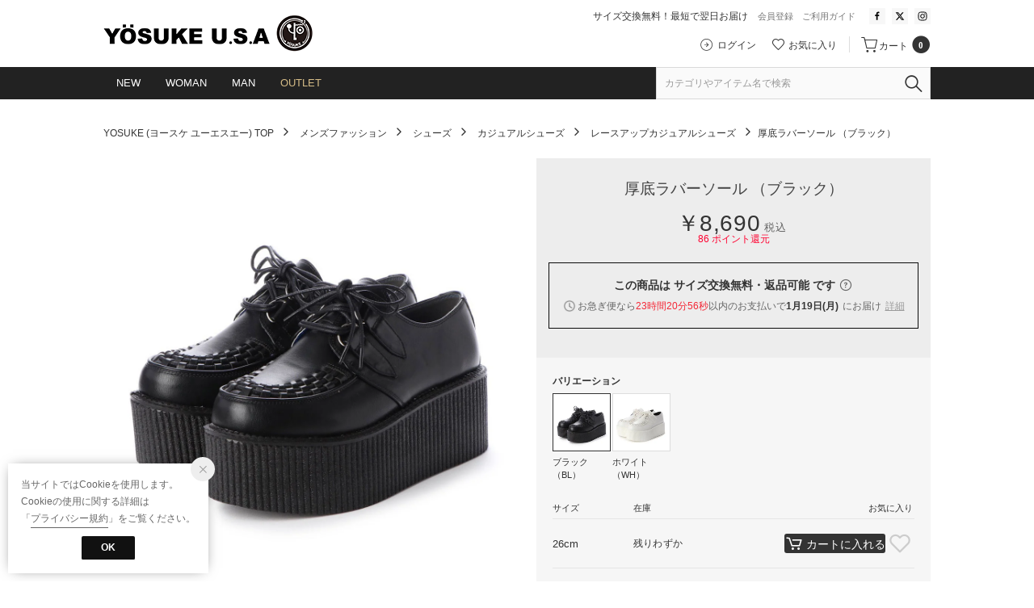

--- FILE ---
content_type: text/css
request_url: https://media.aws.locondo.jp/idostatic/common/css/pc/ido_common-style-v3.css?rev=849a00a3503e1a205533110bdc5873c92d4c92f0_1767764646_491285
body_size: 34541
content:
:root {
  --black: #171d26;
  --text-light: #666;
  --text-pale: #999;
  --text-dark: #111;
  --sale: #e1244a;
  --fav: #ff5e74;
}
#content_banner h2 {
  letter-spacing: 0.15em;
}
.static_contents_title {
  font-size: 34px;
  letter-spacing: 0.15em;
}

/* common-base.css */
a {
  cursor: pointer;
}


/*----------------------------------------------------------------------------
  Color
----------------------------------------------------------------------------*/
/* common-boem_style.css */
.register a ,
.refund_actionFooter a {
  background-color:#0a0a0a;
}
.wancoModal_btn {
  color: #0a0a0a;
  border:1px solid #0a0a0a;
}
.wancoModal_selectCategory li {
  color: #0a0a0a;
}
.wancoModal_selectCategory.fromFAQ a {
  color: #0a0a0a;
}
span.trg-errorMailMsg-remodal{
  color: #0a0a0a;
  border-bottom: 1px solid #0a0a0a;
}
button.button {
  background:#0a0a0a;
}
.btn-or{
  background: #0a0a0a;
  border-color: #0a0a0a;
}
.btn-wh{
  color: #0a0a0a !important;
  border-color:#0a0a0a;
}
.page-404 .btnToppage{
  background-color:#0a0a0a;
  border:1px solid #0a0a0a;
}
.locondo-checkbox label:hover:before {
  border-right: 2px solid #0a0a0a;
  border-bottom: 2px solid #0a0a0a;
}
.locondo-checkbox input[type=checkbox]:checked + label:after {
  background: #0a0a0a;
}
.locondo-checkbox.is-checked > label:after {
  background: #0a0a0a;
}
.wancoModal_btn.wancoModal_btn-login {
  background-color:#0a0a0a;
}
.wancoModal_selectCategory_toOrderHistory {
  background-color:#0a0a0a;
}
.pagetop a{
  background: #0a0a0a;
  z-index: 1000;
}
#contents_ver4.customer-register-complete .btnToppage{
  background-color:#0a0a0a;
  border:1px solid #0a0a0a;
}

/* content-catalog.css */
.catalog_purchase_history-list-btn a{
  border:1px solid #0a0a0a;
  color: #0a0a0a;
}
.breadcrumbs button{
  color: #0a0a0a;
}
button.favoriteBrand-btn-add span:before,
button.favoriteBrand-btn-del span:before,
button.favoriteBrand-btn-login span:before{
  color: #0a0a0a;
}
.breadcrumbs button.favoriteBrand-btn-del{
  color: #0a0a0a;
}
.favoritebrand_alert_container a {
  color: #0a0a0a;
}
.favoritebrand_alert_btn a {
  background: #0a0a0a url('//media.aws.locondo.jp/contents/img/pc/btn_fav_inner_arrow.png') no-repeat 138px 16px;
}
.muteLoading p a{
  color: #0a0a0a;
}
#right_content .favoriteBrand-btn button {
  color: #0a0a0a;
}
#right_content .favoriteBrand-btn button::before {
  color: #0a0a0a;
}
#right_content .brand_explanation a.more{
  color: #0a0a0a;
}
#left_navi .noUi-connect{
  background: #0a0a0a;
}
.FastDelivery input[type=checkbox]:checked + .FastDeliveryLabel + label{
  background:#0a0a0a;
}
.FastDelivery input[type=checkbox]:checked + .FastDeliveryLabel + label:before{
  border: 1px solid #0a0a0a;
}
.boxToLogin .heading strong{
  color: #0a0a0a;
}
.boxToLogin .btn-login a {
  background-color:#0a0a0a;
}
.favoriteSimilarities .heading .feedbackTxt{
  color: #0a0a0a;
}
.favoriteSimilarities .heading .toMypage{
  color: #0a0a0a;
  border:1px solid #0a0a0a;
}
.filter_returns_btn input {
  color: #0a0a0a;
  border:1px solid #0a0a0a;
}
.filter_offRate_btn input{
  color: #0a0a0a;
  border:1px solid #0a0a0a;
}
.filter_searchWord_btn input{
  color: #0a0a0a;
  border:1px solid #0a0a0a;
}
#left_navi .filter_list.more_brandlist li a.modalLink.brand_select_name{
  color: #0a0a0a;
}
.fav-brand_list a.btn_fav-brand{
  color: #0a0a0a;
  border:1px solid #0a0a0a;
}
#left_navi .filter_list li a.modalLinkBrand{
  color: #0a0a0a;
}
.no-result-favBrand-head{
  color: #0a0a0a;
}
.no-result-favBrand-cta a{
  color: #0a0a0a;
  border: 1px solid #0a0a0a;
}
.tippy-tooltip .tippy-content a{
  color: #0a0a0a;
}
.filter_color_btn input {
  color: #0a0a0a;
  border:1px solid #0a0a0a;
}
.select_condition {
  border:1px solid #0a0a0a;
}
.select_condition h3 {
  color: #0a0a0a;
}
.detail_condition li label {
  color: #0a0a0a;
}
.wrap_filter.MysizeFilter.MysizeFilterOn{
  border: 2px solid #0a0a0a;
}
.btn_MysizeFilter a.btn_Primary{
  color: #0a0a0a;
  border: 1px solid #0a0a0a;
}
.btn_MysizeFilter a.btn_Secondary{
  background: #0a0a0a;
}
.btn_MysizeFilter a.btn_tertiary:hover{
  border: 1px solid #0a0a0a;
  color: #0a0a0a;
}
.register_edit1 .inputBox td input:focus,
.register_edit1 .inputBox td select:focus {
  border-color: #0a0a0a;
}
.register_edit1 .ui-state-active,
.register_edit1 .ui-widget-content .ui-state-active,
.register_edit1 .ui-widget-header .ui-state-active,
.register_edit1 a.ui-button:active,
.register_edit1 .ui-button:active,
.register_edit1 .ui-button.ui-state-active:hover {
  background: #0a0a0a;
}
.registAgree #terms_message a{
  color: #0a0a0a;
}
.registAgree-checkbox input[type=checkbox]:checked + label:after {
  background: #0a0a0a;
}
.registAgree-checkbox.is-checked > label:after {
  background: #0a0a0a;
}
.modal_terms.remodal .remodal-close_bottom,
.modal_privacy.remodal .remodal-close_bottom {
  border: 1px solid #0a0a0a;
  color: #0a0a0a;
}

/* content-waiting.css */
.waiting-detail_wrap .waiting-time-info{
  color: #0a0a0a;
}
.waiting-detail_wrap .waiting-time-note a{
  color: #0a0a0a;
}
.waiting-time-note a{
  color: #0a0a0a;
}
.waiting-detail_wrap .finish-waiting-time-info{
  color: #0a0a0a;
}
.new_steplink button {
  background: #0a0a0a;
}

/* content-mypage.css */
.wanco_newMessage {
  border: 1px solid #0a0a0a;
  background-color:#0a0a0a;
}
.status_point a strong{
  color: #0a0a0a;
}
.topSection_btnDeliveryStatus {
  color: #0a0a0a !important;
  border: 1px solid #0a0a0a;
}
#mypage_right_contents .topSection_btnDeliveryStatus a {
  color: #0a0a0a;
}
.wancoModal.scatchAccount .wancoModal_btnContactUrl {
  background: #0a0a0a;
}
.wancoModal_text-cancelElement {
  color: #0a0a0a;
}
#mypage_right_contents .returnInfoLink a {
  color: #0a0a0a;
}
#mypage_right_contents .returnInfoLink a:after{
  border-top: 1px solid #0a0a0a;
  border-right: 1px solid #0a0a0a;
}
.favorite-list .link-mailmagazine {
  color: #0a0a0a !important;
}
.favorite-brand .brand-list .link-brand-edit, .mypage-mailmagazine .wrap-brand-list .link-brand-edit {
  color: #0a0a0a !important;
}
#mypage_right_contents #brand_list_items a:hover{
  color: #0a0a0a;
}
.favorite-brand .btn-edit {
  color: #0a0a0a !important;
}
.btn-or {
  background: #0a0a0a;
  border-color: #0a0a0a;
}
#mypage_right_contents span.muteBrandName a:hover{
  color: #0a0a0a;
}
.muteAllClear{
  color: #0a0a0a;
}
#mypage_right_contents .point_info .mypage_user-point a {
  color: #0a0a0a;
}
.mypage_main#contents_ver4 .wanco_newMessage {
  color: #0a0a0a;
  border:1px solid #0a0a0a;
}
.mypage_main#contents_ver4 .wanco_newMessage:after{
  border: 1px solid #0a0a0a;
}
.rev_point_lead strong {
  color: #0a0a0a;
}
.post_alert_container a {
  color: #0a0a0a !important;
  border:1px solid #0a0a0a;
}
a.post_alert_btn_next {
  background:#0a0a0a;
}
.mypage_review-history .review_info li.buy {
  color: #0a0a0a;
}
.mypage_review-history .reviews_title_right a {
  color: #0a0a0a;
  border:1px solid #0a0a0a;
}
.mypage_review-history .buy {
  color: #0a0a0a;
}
.mypage_review-history #link_more_review a {
  color: #0a0a0a;
}
.wanco_statusIcon-unread {
  background: #0a0a0a;
}
.wancoChat_head_openBtn:after {
  border-right: 1px solid #0a0a0a;
  border-bottom: 1px solid #0a0a0a;
}
.wancoChat_message_text a {
  color: #0a0a0a;
}
.wancoChat_message_linkList {
  background: #0a0a0a;
}
.favorite_list .favoriteList_item_feedback .buttonToCart a{
  color:#0a0a0a !important;
  border:1px solid #0a0a0a;
}
.favorite_list .favoriteList_item_feedback .feedbackText{
  color:#0a0a0a;
}
.addCart_error .btnToCart a{
  background-color:#0a0a0a;
}

/* content-contact.css */
.faq_title h1:before{
  color: #0a0a0a;
}
.faq_content .question dt {
  color: #0a0a0a;
}
.faq_content .open {
  color: #0a0a0a;
}
.faq_content .open dd {
  color: #0a0a0a;
}
.faq_content .answer div a {
  color: #0a0a0a;
}
.faq_inquiry ul li:before{
  color: #0a0a0a;
}

/* content-brand_list.css */
#shop-list a:hover p,
#shop-list a:hover p.shop-name{
  color: #0a0a0a !important;
}
.before_login h3 {
  color: #0a0a0a;
}
.logged_in h3 {
  color: #0a0a0a;
}
.logged_in input.on {
  border: 1px solid #0a0a0a;
  color: #0a0a0a;
}
.brand_alert_container a {
  color: #0a0a0a;
}
.brand_alert_container .brand_alert_btn a{
  color: #0a0a0a;
}

/* contetnt-mypage-return.css */
.bank_accounts{
  color: #0a0a0a;
}
.bank_accounts a{
  background:#0a0a0a;
}
.mypageOrange{color: #0a0a0a;}
.commoditySection.is-active{
  border: 3px solid #0a0a0a;
}
.commoditySection__info__txt--msg{
  color: #0a0a0a;
}
.return__method--notice{
  color: #0a0a0a;
}
#mypage_right_contents .return__contact a{
  color: #0a0a0a;
}
.completeInfo--btn a{
  background: #0a0a0a;
}
#mypage_right_contents .completeInfo h3{
  color: #0a0a0a;
}
.completeInfo h4{
  border: 1px solid #0a0a0a;
}
.completeInfo h4 span{
  color: #0a0a0a;
}
.order_return a {
  background: #0a0a0a;
  border: 1px solid #0a0a0a;
}
.return__method__rawson--notice h3{
  color: #0a0a0a !important;
}
.js-return-tab li .smari-special{
  color: #0a0a0a;
}
a.blank-link{
  color: #0a0a0a !important;
}
.mypage-return-reason .back_link a{
  color: #0a0a0a !important;
  border: none!important;
}

/* contetnt-order.css */
.btn-confirm {
  background: #0a0a0a;
}
.payment_security a {
  color: #0a0a0a;
}
.gift_message .processing_message a ,
.gift_message .large_delivery_message a {
  color: #0a0a0a;
}
.address_notice_txt{
  color: #0a0a0a;
}
.pointback_txt{
  color: #0a0a0a;
}
.total_table .red{
  color: #0a0a0a;
}
.back_points{
  color: #0a0a0a;
}
.payment_postpay.payment_input_form .notice_sup .linkToGuide {
  color: #0a0a0a;
}
.complete p a {
  color: #0a0a0a;
}
#complete .back-to-shopping a {
  border:1px solid #0a0a0a;
  color: #0a0a0a;
}
.magaseekMsg a:hover {
  color: #0a0a0a;
}
.ordernoLink a{
  color: #0a0a0a;
}
.ordernoLink a:after {
  border-top: 1px solid #0a0a0a;
  border-right: 1px solid #0a0a0a;
}
.attentionorder{
  color: #0a0a0a;
}
.complete_ttl{
  color: #0a0a0a;
}
.cctr-trg a:link,
.cctr-trg a:visited{
  color: #0a0a0a;
}
.modal-cctr p.cctr_leadTxt a,
.modal-cctr p.cctr_leadTxt a:link{
  color: #0a0a0a;
}
.modal-cctr-leadTxt a:link,
.modal-cctr-leadTxt a:visited{
  color: #0a0a0a;
}
.cctr-selected-btn a{
  color: #0a0a0a;
}
.cctr-selected-btn a:hover{
  box-shadow: 0px 0px 0px 3px #0a0a0a inset;
}
.cctr-selected-btn a:after{
  background: #0a0a0a;
}
.cctr-selected-btn h4{
  color: #0a0a0a;
}
.cctr-selected-btn p{
  color: #0a0a0a;
}
.store-info.is-active{
  box-shadow: 0px 0px 0px 3px #0a0a0a inset;
}
.store-info.is-active .store_name{
  color: #0a0a0a;
}
.store-info.is-active span{
  color: #0a0a0a;
}
.result-cctr--search{
  background-color: #0a0a0a;
  border: 2px solid #0a0a0a;
}

/* content-brand_list.css */
.before_login a {
  background:#0a0a0a;
}
input.btn_confirm {
  background:#0a0a0a;
  border:1px solid #0a0a0a;
}

/* content-top.css */
.brand_alert_btn a {
  background: #0a0a0a url(//media.aws.locondo.jp/contents/img/pc/btn_fav_inner_arrow.png) no-repeat 138px 16px;
}
.wrapContent a{
  color: #0000;
}
.wrapContent a:hover {
  color: #0a0a0a;
}
.wrapContent .link_block a {
  color: #0a0a0a;
}
.wrapContent .rank_subtitle a {
  color: #0a0a0a;
}
.ranking-block .btn_view a{
  border: 1px solid #0a0a0a;
}
.fwTop .wrapContent .btn_view a{
  color: #0a0a0a;
}
.fwTop .wrapContent .btn_view a:after{
  border-color:#0a0a0a;
}
.section-myBrand .headingSub{
  color: #0a0a0a;
}
#category_ranking .headingSub {
  color: #0a0a0a;
}
.section-myBrand .addMybrand a{
  background-color:#0a0a0a;
}
.section-myBrand .ranking-btnToMypage a{
  color: #0a0a0a;
}
.ranking-genderButton .button-item input:checked + label{
  color:#0a0a0a;
}

/* content-info.css */
#usage_guide h3 {
  border-top: 1px solid #0a0a0a;
}
.guide_content .howToChangeSize_trg,.guide_content .howToReturn_trg{
  color: #0a0a0a;
}
.guide_content .howToChangeSize_trg:after,.guide_content .howToReturn_trg:after {
  color: #0a0a0a;
}
.guide_content .gift_img {
  float: left;
  margin-right: 20px;
}
.guide_content .gift_img img {
  height: 260px;
  width: auto;
}

/* content-login.css */
.registered_users a {
  color: #0a0a0a;
}
button#login_btn {
  background-color: #0a0a0a;
}
button#new_btn {
  color: #0a0a0a;
  border:1px solid #0a0a0a;
}
#is_logout #btn_login a {
  background: #0a0a0a;
}
.suggest_searchHistory .indexItemHeading .displayAll{
  color: #0a0a0a;
}

/* content-cart.css */
.new_steplink button {
  background: #0a0a0a;
}
.product-name a:hover {
  color: #0a0a0a;
}
#cart .notice-free-shipping {
  color: #0a0a0a;
}
#cart .notice-free-shipping a {
  color: #0a0a0a;
}
.back_link a{
  color: #0a0a0a;
  border:1px solid #0a0a0a;
}
.new_toreg a{
  border: 1px solid #0a0a0a;
  color: #0a0a0a;
}

/* content-review.css */
#review .user_info button {
  color: #0a0a0a;
}
.confirm_after .review_design span, .confirm_after .review_quality span, .confirm_after .review_comfortably span {
  color: #0a0a0a;
}
#review_btn button.fix {
  border:1px solid #0a0a0a;
  color: #0a0a0a;
}
.confirm_after #review_btn button.button {
  border:1px solid #0a0a0a;
}
.about_point {
  color: #0a0a0a;
}
#review .buttons-set .back-link a{
  color: #0a0a0a;
}

/* content-product.css */
.txt_buyed_item_description a:link,
.txt_buyed_item_description a:visited {
  color: #0a0a0a;
}
.related_brand dd a:hover,
.delivery_time a:hover,
.fav_result a:hover {
  color: #0a0a0a;
}
.delivery_date_wrap {
  border: 1px solid #0a0a0a;
}
.locondo_bg .insertto {
  color: #0a0a0a;
}
.locondo_bg .insertto {
  color: #0a0a0a;
}
.reserve_item {
  color: #0a0a0a;
}
#delivery_date .free .linkToAbout:hover {
  color: #0a0a0a;
}
.shopping_cantrol .cartin {
  background-color:#0a0a0a;
}
.shopping_cantrol .order .reserve {
  background-color:#0a0a0a;
}
.shopping_cantrol .unsalable {
  color: #0a0a0a;
  border:1px solid #0a0a0a;
}
.link_return_report a:hover{
  color: #0a0a0a;
}
.wrap_linkSizeGuide_snsButtons .link_size_guide a:before{
  color: #0a0a0a;
}
.fav_alert_container a {
  color: #0a0a0a;
}
.fav_alert_btn a {
  background: #0a0a0a url(//media.aws.locondo.jp/contents/img/pc/btn_fav_inner_arrow.png) no-repeat 138px 16px;
}
.fav_count_txt:before{
  color: #0a0a0a;
}
p.fav_info_txt strong{
  color: #0a0a0a;
}
#related_product .list-item a:hover p{
  color: #0a0a0a;
}
.review_info li.buy {
  color: #0a0a0a;
}
.reviews_title_right a {
  color: #0a0a0a;
  border:1px solid #0a0a0a;
}
#user_reviews .buy {
  color: #0a0a0a;
}
#link_more_review a {
  color: #0a0a0a;
}
.post_alert_container a {
  color: #0a0a0a;
  border:1px solid #0a0a0a;
}
a.post_alert_btn_next {
  background:#0a0a0a;
}
.btn_view_more a {
  color: #0a0a0a;
}
.size-report--fix,
.size-report-breakdown--fix:before{
  background: #0a0a0a;
}
.product_main .same-commodity a strong{
  color: #0a0a0a;
}
.favoriteBrand .favoriteBrand-btn button{
  color: #0a0a0a;
  border:1px solid #0a0a0a;
}
.favoriteBrand .favoriteBrand-btn button .icon-hert-outline:before{
  color: #0a0a0a;
}
.favoriteBrand-btn .tooltips {
  background: #0a0a0a;
}
.favoriteBrand-btn .tooltips:after {
  border-top:12px solid #0a0a0a;
}
.remodal.favoriteBrand-login-modal .heading a{
  color: #0a0a0a;
}
.remodal.favoriteBrand-login-modal .btnToLogin{
  background:#0a0a0a;
  border:1px solid #0a0a0a;
}
.remodal.favoriteBrand-feedback-modal .btn{
  color: #0a0a0a;
  border-bottom:1px solid #0a0a0a;
}
.addCart_feedback .buttonToCart a {
  color: #0a0a0a;
  border:1px solid #0a0a0a;
}
.addCart_feedback .feedbackText{
  color:#0a0a0a;
}
.addCart_error_message .btnToCart a{
  border:1px solid #0a0a0a;
  background-color:#0a0a0a;
}
.note_point,
.js-getPoint{
  color: #FF0030;
}

/*----------------------------------------------------------------------------
common layout setting
----------------------------------------------------------------------------*/
body {
  font-family: "Helvetica Neue", "Hiragino Sans", "Hiragino Kaku Gothic ProN", "游ゴシック Medium", "游ゴシック体", "Yu Gothic Medium", YuGothic, "ヒラギノ角ゴ ProN", "Hiragino Kaku Gothic ProN", "メイリオ" , sans-serif;
  min-width: 1024px;
  color: #333;
}
body #contents_ver4 {
  margin: 16px auto 0;
}
.wrapContent{
  padding-top: 16px !important;
}

/*----------------------------------------------------------------------------
  Header
----------------------------------------------------------------------------*/
#header_top{
  margin-bottom: 0px !important;
}
/* Header Logo */
#header_top #header_ver5 h1 a {
  box-sizing: border-box;
  display: block;
  margin-left: 0px;
  width: 259px;
  height: 46px;
  text-indent: -9999px;
  background: url(https://media.aws.locondo.jp/idostatic/common/img/receipt-logo.png) 0 0 no-repeat;
  background-position: center;
  background-size: 100% auto;
}
#nav_container_common{
  height: auto !important;
  border-bottom: none;
}
#nav_container_common h1 {
  width: 259px;
    height: 46px;
  margin: 18px auto 0;
}
.wrap-upper{
  float: right;
}
.header-menu{
  float: right;
  margin-top: 10px;
}
.header-menu .service-lv{
  font-family: sans-serif;
  float: left;
  line-height: 20px;
  margin-right: 1em;
  font-size: 12px;
  color: #333;
}
.header-menu .links {
  float: left;
}
.header-menu .links.sns-link {
  margin-left: 6px;
  margin-right: -8px;
}
.header-menu .links.sns-link li {
  margin: 0 8px 0 0;
}
.header-menu .links li {
  float: left;
  margin-right: 1em;
  line-height: 20px;
  font-size: 11px;
}
.header-menu .links.sns-link li a {
  display: block;
  width: 20px;
  height: 20px;
  cursor: pointer;
}
.header-menu .links > li > a {
  color: #777;
}
.header-menu .links.sns-link span {
  display: flex;
  width: 20px;
  height: 20px;
  background-color: #f7f7f7;
  position: relative;
  align-items: center;
  justify-content: center;
  color: #000;
}
.header-menu .links.sns-link span:before, .header-menu .links.sns-link span .before {
  font-family: "boemfont";
  width: 20px;
  height: 20px;
  font-size: 15px;
  text-align: center;
  color: #222;
  position: absolute;
  top: 3px;
}
.sns-link .icon-fcbk:before {
  content: "\e604";
}
.sns-link .icon-twit:before {
  content: "\e606";
}
.sns-link .icon-inst:before {
  content: "\e605";
}
#nav_user {
  clear: both;
}
/* .user-nav */
.header-menu .user-nav{
	float: right;
	margin-top: 13px;
}
.header-menu .user-nav a{
	color:inherit;
}
.user-nav .user-nav-list{
	float: left;
	font-size: 12px;
}
.user-nav .user-nav-list.trg{
	background-image:none;	
}
.user-nav-list.icon-fav{
	margin-left:18px;
}
.header-menu .user-nav-list > a,
.header-menu .user-nav-list > p{
	display:block;
	line-height:24px;
	text-decoration:none;
	color: #333;
	cursor:pointer;
	position:relative;
}
.header-menu .user-nav-list > a:hover,
.header-menu .user-nav-list > p:hover{
	filter:alpha(opacity=70);
	-ms-filter:"alpha(opacity=70)";
	opacity:0.7;
}
.user-nav .icon-cart{
	margin-left:15px;	
	position: relative;
}
.user-nav .icon-cart:before{
	content:"";
	display:inline-block;
	width:1px;
	height:20px;
	background-color:#ddd;

	position:absolute;
	top:2px;
}
.user-nav .icon-cart a{
	padding-left: 15px;
	padding-right: 28px;
}
.user-nav .user-name em{
	font-weight:bold;
}
.user-nav .drop{

}
/* dropの吹き出し */

.user-nav .drop{
	border:none !important;
	padding:0 !important;
	position:relative;
	position:absolute;
  top: 69px;
  margin-left: 0px;
}
.user-nav .drop .drop-inner{
	padding:20px;
	margin-top:15px;
	border:1px solid #ddd;
	position:relative;
}
.user-nav .drop-inner:before {
	content: '';
	position: absolute;
	display: block;
	border-bottom: 11px solid #ddd;
	border-right: 11px solid transparent;
	border-left: 11px solid transparent;
	top: -11px;
	left: 60px;
}
.user-nav .drop-inner:after {
	content: '';
	position: absolute;
	display: block;
	border-bottom: 10px solid #fff;
	border-right: 10px solid transparent;
	border-left: 10px solid transparent;
	top: -10px;
	left: 61px;
}
.user-nav .drop li {
	display:block;
	font-size:12px;
	line-height:1;
	margin-bottom:1.2em;
	color:#333;
}
.user-nav .drop li:last-child{
	margin-bottom:0;
}
.user-nav .drop li a{
	display: block;
}
.user-nav .drop .link-mypage,
.user-nav .drop .logout{
	border-top:1px solid #ddd;
	padding-top:1.2em;
}
.user-name span {
	font-weight:bold;
}
.user-nav .user-point .pointResult {
	font-weight: bold;
}
/* アイコン */

.user-nav .user-nav-list > a:before{
	display: inline-block;
	width: 18px;
	height: 18px;
	font-size:18px;
	line-height:18px;
	color:#333;

	position:relative;
	top:3px;
	margin-right:4px;
}
.user-nav .user-nav-list .icon-arw-d:after{
	content:"\e60b";
	display: inline-block;
	width: 20px;
	height: 20px;
	font-size:20px;
	line-height:20px;
	color:#888;

	position:relative;
	top:3px;
	margin-left:-2px;
}
.user-nav .user-nav-list .icon-arw-d{
	after:"\e60b";/* IE7対応 */
}
.user-nav-list.icon-fav a:before{
	content:"\e607";	
}
.user-nav-list.icon-login a:before{
	content:"\e60a";	
}
.user-nav-list.icon-cart a:before{
	content:"\e608";
	font-size:20px;	
}
.icon-cart .num-cart{
	display: inline-block;
	font-size:11px;
  font-family: normal;
	font-weight:bold;
	text-align:center;
	line-height:24px;
	color:#fff;
	width: 24px;
	height:24px;
	position: absolute;
	top: 1px;
	right: 0;
}
.user-nav .icon-circle{
	position: absolute;
	top: 1px;
	right: 0;
	z-index: -1;
}
.icon-cart .icon-circle:before{
	content:"\e603";
	font-size:24px;
  font-family: 'boemfont';
}
.user-nav-list.icon-fav a{
	before:"\e607";/* IE7対応 */	
}
.user-nav-list.icon-login a{
	before:"\e60a";	/* IE7対応 */
}
.user-nav-list.icon-cart a{
	before:"\e608";/* IE7対応 */
}

.outlet a.global-nav-head{
  color: #d5bc87 !important;
}
.header_top{
  width: 1024px;
  margin: 0 auto;
  overflow: hidden;
}
.nav-search-container {
  width: inherit;
  background: #222;
  margin: 15px auto;
}
.nav-search-container .nav-search-container_inner{
  position: relative;
  margin: 0 auto;
  width: 1024px;
  height: 40px;
}
.header-nav{
  margin: 0;
}
.header-nav__list {
  line-height: 40px;
  font-size: 13px;
  padding-left: 0;
  color: #fff;
  font-family: Futura, 'FuturaLTPro-Book', 'Didact Gothic', "Helvetica Neue", "Hiragino Sans", "Hiragino Kaku Gothic ProN", "游ゴシック Medium", "游ゴシック体", "Yu Gothic Medium", YuGothic, "ヒラギノ角ゴ ProN", "Hiragino Kaku Gothic ProN", "メイリオ" , sans-serif;
}
.header-nav__list a{
  display: block;
  padding: 0 1.2em;
  line-height: 40px;
  color: inherit;
}
.header-nav__list:hover,
.header-nav__list a:hover,
.outlet:hover,
.outlet a:hover {
  text-decoration: none;
  background: #f5f5f5;
  color: #222 !important;
  border-bottom: none;
  opacity: 1 !important;
}
.header-nav .Dropdown .drop{
  padding: 25px 30px;
  background: #fff;
  border: 1px solid #ddd;
  margin-left: 0;
  top: 40px;
}
.header-nav .Dropdown .drop .drop_inner li{
  display: block;
  text-align: left;
  padding: 0;
  margin: 0;
  font-size: 12px;
  color: #333;
  margin-bottom: 7px;
}
.header-nav .Dropdown .drop .drop_inner li a{
  line-height: 1.7;
  padding: 0;
}
.header-nav .Dropdown .drop .drop_inner li a:hover{
  text-decoration: underline;
  background: none;
}

#searchBox{
  margin-top: 0;
  width: 340px;
}
#searchText {
  padding: 0 40px 0 10px !important;
  margin: 0;
  display: block;
  width: 340px;
  height: 40px;
  padding-left: 10px;
  font-size: 12px;
  background-color: #fafafa !important;
  border: 1px solid #d9d9d9;
  -webkit-appearance: none;
  -moz-appearance: none;
  appearance: none;
}
.searchbutton{
  width: 40px;
  height: 40px;
}
.searchbutton:before, .searchbutton .before {
  font-family: "boemfont";
  content: "\e600";
  display: block;
  width: 38px;
  height: 38px;
  font-size: 26px;
  line-height: 38px;
  text-align: right;
  color: #333;
  position: relative;
  top: 1px;
  right: 6px;
  left: unset;
}
.search_box.mouseenter .suggestBox,
.search_box.focus .suggestBox{
  top: 40px!important;
}

.iconNotification{
  position: inherit;
  top: inherit;
  left: inherit;
}
.menu-notificationMenu {
  font-weight: 600;
  font-size: 1.2em;
  margin-left: 0;
  margin-right: 0;
}
.js-unreadMessageCount .inner,
.user-nav .reviewNum{
  display:inline-block;
  width: 20px;
  height: 20px;
  font-size: 12px;
  line-height: 20px;
  background: #333;
  border-radius: 10px;
  -webkit-border-radius: 10px;
  -moz-border-radius: 10px;
  text-align: center;
  color: #fff;
  font-family: 'Lato', sans-serif;
  margin-left: 10px;
}





.menu-notificationMenu a {
  display: flex !important;
  align-items: center;
  line-height: 40px;
  font-size: 12px;
  color: #333;
  background-color: #F6F6F6;
  position: relative;
  padding-left: 34px;
  padding-right: 8px;
  border-top: 1px solid #fff;
}
.menu-notificationMenu a:hover{
background-color:#f0f0f0;
}
.menu-notificationMenu a span {
  font-weight: 600;
  color: #ED143D;
}
.menu-notificationMenu{
  margin-bottom: 0 !important;
}

 .menu-notificationMenu a:before {
  content: "";
  display: block;
  width: 18px;
  height: 18px;
  background-size: contain;
  background-repeat: no-repeat;
  background-position: center center;
  position: absolute;
  top: 10px;
  left: 10px;
}
.menu-notificationMenu.menu-notificationMenu-newCoupon a:before{
background-image: url(//media.aws.locondo.jp/_assets/img/both/icon_present.svg);
}
 .menu-notificationMenu.menu-notificationMenu-unreadMessage a:before{
background-image: url(//media.aws.locondo.jp/_assets/img/both/icon_wanco.svg);
}
 .menu-notificationMenu.menu-notificationMenu-ReviewableItem a:before{
background-image: url(//media.aws.locondo.jp/_assets/img/both/icon_review.svg);
}
.menu-notificationMenu .messageNum,
.menu-notificationMenu .reviewNum  {
  margin-left: auto;
  margin-right: 8px;
}
.menu-notificationMenu + .user-point{
margin-top: 1.2em;
}

.menu-notificationMenu .messageNum .inner,
.menu-notificationMenu .reviewNum{
color: #fff;
}



/*----------------------------------------------------------------------------
  Footer
----------------------------------------------------------------------------*/
.footer {
  position: relative;
  background: #F5F5F5;
  clear: both;
  padding: 60px 0 15px;
  margin-top: 30px;
  border-top: none;
}
.footer .footer_box {
  border: 1px solid #ddd;
  padding: 30px 150px;
  box-sizing: border-box;
  margin: 0 auto 30px;
  
}
.footer .footer_box p {
  float: left;
  margin: 0;
  padding: 15px 0;
  width: 360px;
  font-size: 15px;
  line-height: 170%;
  letter-spacing: 1px;
  text-align: center;
  color: #333;
}
.footer_box #newslater-form {
  margin-left: 0px;
  float: right;
}
.footer .footer_box .mail input {
  position: relative;
  height: 36px;
  color: #000;
  font-size: 16px;
  background-image: none;
}
.footer_box .mail input::-webkit-input-placeholder {
  color: #ccc;
  font-size: 13px;
}
.footer_box .mail input::-moz-placeholder {
  color: #ccc;
  opacity: 1;
  font-size: 13px;
}
.footer_box .mail input:-ms-input-placeholder {
  color: #ccc;
  font-size: 13px;
}
footer .footer_box .mail #register-newsletter{
  position: relative;
}
footer .footer_box .mail #register-newsletter::before{
  display: block;
  position: absolute;
  top: 0px;
  left: 10px;
  width: 20px;
  height: 14px;
  content: "";
  background: url(//media.aws.locondo.jp/contents/img-default-v1-boem/pc/footer_mail.png) no-repeat 0 0;
  z-index: 1;
}
.footer .footer_box .mail input {
  position: relative;
  height: 36px;
  color: #000;
  font-size: 13px;
  padding: 0px 10px 0px 40px;
  margin: 0 0 8px 0;
  border-radius: 0;
  outline: none;
  -webkit-appearance: none;
  -moz-appearance: none;
  appearance: none;
  border: 1px solid #95989A !important;
  box-sizing: border-box;
  width: 348px;
}
.footer .button button {
  margin: 0;
  background: #000;
  border-radius: 0;
  outline: none;
  -webkit-appearance: none;
  -moz-appearance: none;
  appearance: none;
  border: none;
  font-family: Futura, 'FuturaLTPro-Book', 'Didact Gothic', "Helvetica Neue", "Hiragino Sans", "Hiragino Kaku Gothic ProN", "游ゴシック Medium", "游ゴシック体", "Yu Gothic Medium", YuGothic, "ヒラギノ角ゴ ProN", "Hiragino Kaku Gothic ProN", "メイリオ" , sans-serif;
  font-size: 13px;
  letter-spacing: 0.5px;
  color: #FFF;
  width: 170px;
  float: left;
  cursor: pointer;
}
.footer-list{
  display:table;
  width: 100%;
  color: inherit;
}
.footer-list > li {
  display: table-cell;
  border-right: 1px solid #ddd;
  *float: left;
}
.company-terms li, .help-guide li {
  width: 226px;
  display: block;
}
.footer-list .help-guide li {
  float: left;
  display: block;
}
.help-guide {
  width: 507px;
  padding: 0 0 0 30px;
}
.shop-guide{
  border-right: none !important;
  padding: 0 0 0 30px;
  width: 234px;
}
.footer-list .list-title {
  font-size: 14px;
  margin-bottom: 1.8em;
}
.footer-list ul li {
  margin-bottom: 1em;
}
.footer-list li a {
  font-size: 12px;
}
.shop-guide .list-title.sns-title {
  margin-bottom: 1em;
}
.snslink a {
  font-size: 12px;
}
.icon-facebook:before,.icon-instagram:before {
  font-size: 20px;
  line-height: 26px;
  vertical-align: middle;
}
.icon-twitter:before{
  width: 24px;
  height: 24px;
  font-size: 24px;
  vertical-align: middle;
}
.footer__contents .snslink .uk-icon {
  margin-right: 10px;
}
.online-customer-service {
  margin-top: 60px;
  overflow: hidden;
}
.online-customer-service h3 {
  text-align: center;
  font-size: 13px;
}
.online-customer-service a {
  display: inline-block;
  font-size: 13px;
  color: inherit !important;
  font-family: initial;
}
.online-customer-service .customer-wanco:before {
  position: relative;
  top: -2px;
  margin-right: 4px;
  content: "";
  display: inline-block;
  vertical-align: top;
  width: 22px;
  height: 22px;
  background: url(https://media.aws.locondo.jp/idostatic/common/img/wanco-icon-inquiry.png);
  background-size: contain;
}
.footer__copyright{
  color: #666;
    font-size: 11px;
    text-align: center;
    margin-top: 20px;
    margin-bottom: 20px;
    line-height: 0;
    font-style: normal;
    line-height: 1.35;
    word-wrap: break-word;
}
/* メルマガのみ会員フォームの下に注釈 #99451 */
.footer_box #newslater-form .newslater-note {
  width: 340px;
  font-size: 12px;
  padding: 0;
}



/*----------------------------------------------------------------------------
  Infomation
----------------------------------------------------------------------------*/
#info_box_top {
  border-bottom: none;
}
/*----------------------------------------------------------------------------
  Catalog
----------------------------------------------------------------------------*/
.about_category_explanation{
  display: none;
}
.catalogList .product-text .commodityName,
.catalogList .product-text .special_price,
.catalogList .product-text .regular_price{
  text-align: center;
}
/* カラーでまとめるを非表示 (ページャー時) */
.config-colortip_list{
  display: none;
}


/*----------------------------------------------------------------------------
  Commodity
----------------------------------------------------------------------------*/
#related_product li.list-item .item-price{
  text-align: center;
}
#product_contents #reco_product li,
#reco_topsellers #category_ranking_list li,
#reco_topsellers #brand_ranking_list li{
text-align: center;
}
.note_sizeGuige{
  display: none!important;
}

/*----------------------------------------------------------------------------
  配送料無料ボーダーがない場合は以下styleを使用
----------------------------------------------------------------------------*/
/* .free-shipping_wrap{
  display: none;
} */

/*----------------------------------------------------------------------------
  画像が長方形BOEMの際、以下 style を使用
----------------------------------------------------------------------------*/
/***************** カタログ *****************/
/* #catalog_list .catalogList_item .product-image > img {
  display: block;
  margin-left: -49px;
  width: 344px;
  height: 344px;
  max-width: none;
}
#catalog_list .catalogList_item .product-image{
  overflow:hidden;
} */

/***************** 商品詳細 *****************/
/* #product_contents .product-img-box .product-image img {
  width: 716px;
  height: 716px;
  clip: rect(0px, 614px, 716px, 102px);
  position: absolute;
  display: block;
} */

/* メインイメージ */
/* #product_contents .product-img-box .product-image {
  margin-left: -102px;
}
#product_contents .product-img-box .product-image img {
  width: 716px;
  height: 716px;
  clip: rect(0px, 614px, 716px, 102px);
}
#product_contents .MagicZoomBigImageCont {
  left: 634px !important;
}
#product_contents .MagicZoomBigImageCont img {
  width: 1100px !important;
  height: 1100px !important;
  background: #fff;
} */

/* サムネイル */
/* #product_contents .more-views {
  padding-top: 730px;
}
#product_contents .more-views li img {
  width: 105px;
  margin-left: -15px;
  display: block;
  height: auto;
  max-width: none;
}
#product_contents .more-views li{
  overflow: hidden;
  width: 75px;
  margin-right: 10px;
  margin-bottom: 10px;
  border: 1px solid transparent;
  z-index: 1;
} */

/* 色違い商品 */
/* #different_color_list .product_thumb li img {
  width: 140%;
  margin-left: -20%;
  max-width: none;
} */

/* レコメンド */
/* #product_contents #reco_product li img,
#reco_topsellers #category_ranking_list li img,
#reco_topsellers #brand_ranking_list li img,
#related_product li.list-item img{
  width: 220px;
  margin-left: -30px;
  max-width:none;
  height: auto;
}
#related_product li.list-item{
  width: 160px;
} */

/* 閲覧履歴 */
/* #product_contents #history li img {
  width: 148%;
  margin-left: -24%;
  max-width:none;
} */

/***************** カート ****************v*/
.free-shipping_wrap {
  display: none;
}
/* #cart #cartRemind li img,
#cart #cart_ranking li img,
#cart #fav li img{
  width: 148%;
  margin-left: -24%;
  max-width: none;
} */

/***************** order *****************/
#order_confirm .confirmLogo{
  display: none;
}

/***************** content/ranking *****************/
.ranking_contents .lc-row--ranking .lc-item:nth-child(1) .lc-item__ranking {
  background: #F3DE6A;
  color: #fff;
  border: none;
}
.ranking_contents .lc-row--ranking .lc-item:nth-child(2) .lc-item__ranking {
  background: #b5b5b5;
  color: #fff;
  border: none;
}
.ranking_contents .lc-row--ranking .lc-item:nth-child(3) .lc-item__ranking {
  background: #deb497;
  color: #fff;
  border: none;
}
.ranking_contents .lc-item__ranking {
  position: absolute;
  top: 4px;
  left: 4px;
  width: 25px;
  height: 25px;
  border: none;
  border-radius: 50%;
  text-align: center;
  line-height: 25px;
  background-color: #f3f3f3;
  font-size: 12px;
  box-sizing: border-box;
}
.ranking_contents .lc-row{
  justify-content: flex-start;
}

--- FILE ---
content_type: application/javascript
request_url: https://api.aws.locondo.jp/similarities.jsonp?callback=callback_reco&boem=1&commodity_code=YO729BM15345&commercial_type=all&limit=9&schema=ido
body_size: 2317
content:
callback_reco({"commodities": [{"category_codes": ["sneaker_mens", "M", "mens", "sneaker_men_low"], "bottom_category_codes": ["sneaker_men_low"], "second_bottom_category_codes": ["sneaker_mens"], "fashion_category1": [{"category_name": "\u30e1\u30f3\u30ba\u30d5\u30a1\u30c3\u30b7\u30e7\u30f3", "category_code": "M"}], "fashion_category2": [{"category_name": "\u30b7\u30e5\u30fc\u30ba", "category_code": "mens"}], "shop_code": "SIDO0035D", "shop_name": "\u30a2\u30a4\u30fb\u30c9\u30a5\u30b3\u30fc\u30dd\u30ec\u30fc\u30b7\u30e7\u30f3", "shop_type": 0, "is_salable_fashionwalker": 0, "brand_code": "YO729", "brand_name": "YOSUKE", "brand_katakana_name": "\u30e8\u30fc\u30b9\u30b1", "brand_description": "\u30b4\u30b7\u30c3\u30af\u3001\u30ed\u30ea\u30fc\u30bf\u3001\u30ed\u30c3\u30af\u3001\u30b9\u30c8\u30ea\u30fc\u30c8\u306a\u3069\u306b\u5411\u3051\u305f\u3001\u81ea\u5206\u3089\u3057\u3055\u3092\u8868\u73fe\u3059\u308b\u305f\u3081\u306e\u30d6\u30e9\u30f3\u30c9\u3001YOSUKE\uff08\u30e8\u30fc\u30b9\u30b1\uff09\u3002\u300chistory\uff08\u6b74\u53f2\uff09\uff06natural\uff08\u81ea\u7136\uff09\uff06life\uff08\u751f\uff09\u300d\u306e\u8996\u70b9\u304b\u3089\u300121\u4e16\u7d00\u3092\u898b\u636e\u3048\u305f\u30c7\u30b6\u30a4\u30f3\u3092\u8868\u73fe\u3057\u3001\u904e\u53bb\u3068\u73fe\u5728\u306e\u30d5\u30e5\u30fc\u30b8\u30e7\u30f3\u304c\u30b3\u30f3\u30bb\u30d7\u30c8\u3067\u3059\u3002\u5727\u5012\u7684\u306a\u539a\u5e95\u3001\u75b2\u308c\u306b\u304f\u3044\u30a4\u30f3\u30ca\u30fc\u30bd\u30fc\u30eb\uff08\u4e2d\u6577\uff09\u3001\u30c7\u30b6\u30a4\u30f3\u6027\u3092\u91cd\u8996\u3057\u305f\u5c11\u91cf\u751f\u7523\u3001\u30aa\u30ea\u30b8\u30ca\u30eb\u306e\u30e9\u30b9\u30c8\uff08\u9774\u578b\uff09\u306a\u3069\u3001\u5fb9\u5e95\u7684\u306a\u3053\u3060\u308f\u308a\u304c\u6ce8\u76ee\u3092\u96c6\u3081\u3066\u3044\u307e\u3059\u3002YOSUKE\uff08\u30e8\u30fc\u30b9\u30b1\uff09\u306f\u3001\u4ed6\u4eba\u3068\u306f\u7570\u306a\u308b\u3001\u81ea\u5206\u3060\u3051\u306e\u30b7\u30e5\u30fc\u30ba\u3092\u63d0\u6848\u3057\u3001\u898b\u308b\u4eba\u3092\u9a5a\u304b\u305b\u308b\u30a4\u30f3\u30d1\u30af\u30c8\u3092\u5927\u4e8b\u306b\u3059\u308b\u30d6\u30e9\u30f3\u30c9\u3067\u3059\u3002", "color_code": "185", "color_name": "\u30d6\u30e9\u30c3\u30af", "related_commodity_code": "YO729BM19804", "commodity_code": "YO729BM19804", "commodity_name": "\u539a\u5e95\u30b9\u30cb\u30fc\u30ab\u30fc \uff08\u30d6\u30e9\u30c3\u30af\u30de\u30eb\u30c1\uff09", "gender_code": "M", "commercial_type": 0, "price_caution_type": null, "api_type": 0, "available_stock_quantity": 5, "is_stock": 1, "unit_price": 8690, "unit_price_with_tax": null, "reservation_price": null, "reservation_price_with_tax": null, "discount_price": null, "discount_price_with_tax": null, "retail_price": 8690, "retail_price_with_tax": null, "sale_start_datetime": "2024-05-07T00:00", "sale_end_datetime": "2100-12-31T00:00", "reservation_start_datetime": null, "reservation_end_datetime": null, "discount_price_start_datetime": null, "discount_price_end_datetime": null, "publish_start_datetime": null, "publish_end_datetime": null, "member_price_start_datetime": null, "member_price_end_datetime": null, "member_price_period_flag": 0, "member_price_global_flag": 0, "image_link": "https://sc3.locondo.jp/contents/commodity_image/YO/YO729BM19804_i_thumb.jpg", "coupon_related": 0, "coupon_related_fashionwalker": 0, "coupon_related_story": 0, "coupon_related_tgc": 0, "coupon_related_boem": 0, "is_sourcing_coupon_related": 0, "is_novelty_coupon_related": 0, "brand_image_link": "https://media.aws.locondo.jp/contents/img/common/brand_resources/YO729.png", "is_before_sale": 0, "is_limited_sale": 0, "is_limited_marketplace": 0, "review_count": 0, "review_score": null, "is_point_target": 0, "ja": {"brand_name": "YOSUKE", "brand_description": "\u30b4\u30b7\u30c3\u30af\u3001\u30ed\u30ea\u30fc\u30bf\u3001\u30ed\u30c3\u30af\u3001\u30b9\u30c8\u30ea\u30fc\u30c8\u306a\u3069\u306b\u5411\u3051\u305f\u3001\u81ea\u5206\u3089\u3057\u3055\u3092\u8868\u73fe\u3059\u308b\u305f\u3081\u306e\u30d6\u30e9\u30f3\u30c9\u3001YOSUKE\uff08\u30e8\u30fc\u30b9\u30b1\uff09\u3002\u300chistory\uff08\u6b74\u53f2\uff09\uff06natural\uff08\u81ea\u7136\uff09\uff06life\uff08\u751f\uff09\u300d\u306e\u8996\u70b9\u304b\u3089\u300121\u4e16\u7d00\u3092\u898b\u636e\u3048\u305f\u30c7\u30b6\u30a4\u30f3\u3092\u8868\u73fe\u3057\u3001\u904e\u53bb\u3068\u73fe\u5728\u306e\u30d5\u30e5\u30fc\u30b8\u30e7\u30f3\u304c\u30b3\u30f3\u30bb\u30d7\u30c8\u3067\u3059\u3002\u5727\u5012\u7684\u306a\u539a\u5e95\u3001\u75b2\u308c\u306b\u304f\u3044\u30a4\u30f3\u30ca\u30fc\u30bd\u30fc\u30eb\uff08\u4e2d\u6577\uff09\u3001\u30c7\u30b6\u30a4\u30f3\u6027\u3092\u91cd\u8996\u3057\u305f\u5c11\u91cf\u751f\u7523\u3001\u30aa\u30ea\u30b8\u30ca\u30eb\u306e\u30e9\u30b9\u30c8\uff08\u9774\u578b\uff09\u306a\u3069\u3001\u5fb9\u5e95\u7684\u306a\u3053\u3060\u308f\u308a\u304c\u6ce8\u76ee\u3092\u96c6\u3081\u3066\u3044\u307e\u3059\u3002YOSUKE\uff08\u30e8\u30fc\u30b9\u30b1\uff09\u306f\u3001\u4ed6\u4eba\u3068\u306f\u7570\u306a\u308b\u3001\u81ea\u5206\u3060\u3051\u306e\u30b7\u30e5\u30fc\u30ba\u3092\u63d0\u6848\u3057\u3001\u898b\u308b\u4eba\u3092\u9a5a\u304b\u305b\u308b\u30a4\u30f3\u30d1\u30af\u30c8\u3092\u5927\u4e8b\u306b\u3059\u308b\u30d6\u30e9\u30f3\u30c9\u3067\u3059\u3002", "color_name": "\u30d6\u30e9\u30c3\u30af", "commodity_name": "\u539a\u5e95\u30b9\u30cb\u30fc\u30ab\u30fc \uff08\u30d6\u30e9\u30c3\u30af\u30de\u30eb\u30c1\uff09"}, "en": {"brand_name": "YOSUKE", "brand_description": "\u30b4\u30b7\u30c3\u30af\u3001\u30ed\u30ea\u30fc\u30bf\u3001\u30ed\u30c3\u30af\u3001\u30b9\u30c8\u30ea\u30fc\u30c8\u306a\u3069\u306b\u5411\u3051\u305f\u3001\u81ea\u5206\u3089\u3057\u3055\u3092\u8868\u73fe\u3059\u308b\u305f\u3081\u306e\u30d6\u30e9\u30f3\u30c9\u3001YOSUKE\uff08\u30e8\u30fc\u30b9\u30b1\uff09\u3002\u300chistory\uff08\u6b74\u53f2\uff09\uff06natural\uff08\u81ea\u7136\uff09\uff06life\uff08\u751f\uff09\u300d\u306e\u8996\u70b9\u304b\u3089\u300121\u4e16\u7d00\u3092\u898b\u636e\u3048\u305f\u30c7\u30b6\u30a4\u30f3\u3092\u8868\u73fe\u3057\u3001\u904e\u53bb\u3068\u73fe\u5728\u306e\u30d5\u30e5\u30fc\u30b8\u30e7\u30f3\u304c\u30b3\u30f3\u30bb\u30d7\u30c8\u3067\u3059\u3002\u5727\u5012\u7684\u306a\u539a\u5e95\u3001\u75b2\u308c\u306b\u304f\u3044\u30a4\u30f3\u30ca\u30fc\u30bd\u30fc\u30eb\uff08\u4e2d\u6577\uff09\u3001\u30c7\u30b6\u30a4\u30f3\u6027\u3092\u91cd\u8996\u3057\u305f\u5c11\u91cf\u751f\u7523\u3001\u30aa\u30ea\u30b8\u30ca\u30eb\u306e\u30e9\u30b9\u30c8\uff08\u9774\u578b\uff09\u306a\u3069\u3001\u5fb9\u5e95\u7684\u306a\u3053\u3060\u308f\u308a\u304c\u6ce8\u76ee\u3092\u96c6\u3081\u3066\u3044\u307e\u3059\u3002YOSUKE\uff08\u30e8\u30fc\u30b9\u30b1\uff09\u306f\u3001\u4ed6\u4eba\u3068\u306f\u7570\u306a\u308b\u3001\u81ea\u5206\u3060\u3051\u306e\u30b7\u30e5\u30fc\u30ba\u3092\u63d0\u6848\u3057\u3001\u898b\u308b\u4eba\u3092\u9a5a\u304b\u305b\u308b\u30a4\u30f3\u30d1\u30af\u30c8\u3092\u5927\u4e8b\u306b\u3059\u308b\u30d6\u30e9\u30f3\u30c9\u3067\u3059\u3002", "color_name": "Black", "commodity_name": "\u539a\u5e95\u30b9\u30cb\u30fc\u30ab\u30fc \uff08\u30d6\u30e9\u30c3\u30af\u30de\u30eb\u30c1\uff09"}, "marking_preset_code": null, "marking_is_processed": null, "marking_catalog_price": 0, "url_after_context_path": "commodity/SIDO0035D/YO729BM19804/", "thumbnail_image_link": "https://sc3.locondo.jp/contents/commodity_image/YO/YO729BM19804_i_thumb.jpg", "global_price_rate_code": null, "phase": "1", "percent": null, "rank": 1}, {"category_codes": ["casual_laceup", "casual_mens", "M", "mens"], "bottom_category_codes": ["casual_laceup"], "second_bottom_category_codes": ["casual_mens"], "fashion_category1": [{"category_name": "\u30e1\u30f3\u30ba\u30d5\u30a1\u30c3\u30b7\u30e7\u30f3", "category_code": "M"}], "fashion_category2": [{"category_name": "\u30b7\u30e5\u30fc\u30ba", "category_code": "mens"}], "shop_code": "SIDO0035D", "shop_name": "\u30a2\u30a4\u30fb\u30c9\u30a5\u30b3\u30fc\u30dd\u30ec\u30fc\u30b7\u30e7\u30f3", "shop_type": 0, "is_salable_fashionwalker": 0, "brand_code": "YO729", "brand_name": "YOSUKE", "brand_katakana_name": "\u30e8\u30fc\u30b9\u30b1", "brand_description": "\u30b4\u30b7\u30c3\u30af\u3001\u30ed\u30ea\u30fc\u30bf\u3001\u30ed\u30c3\u30af\u3001\u30b9\u30c8\u30ea\u30fc\u30c8\u306a\u3069\u306b\u5411\u3051\u305f\u3001\u81ea\u5206\u3089\u3057\u3055\u3092\u8868\u73fe\u3059\u308b\u305f\u3081\u306e\u30d6\u30e9\u30f3\u30c9\u3001YOSUKE\uff08\u30e8\u30fc\u30b9\u30b1\uff09\u3002\u300chistory\uff08\u6b74\u53f2\uff09\uff06natural\uff08\u81ea\u7136\uff09\uff06life\uff08\u751f\uff09\u300d\u306e\u8996\u70b9\u304b\u3089\u300121\u4e16\u7d00\u3092\u898b\u636e\u3048\u305f\u30c7\u30b6\u30a4\u30f3\u3092\u8868\u73fe\u3057\u3001\u904e\u53bb\u3068\u73fe\u5728\u306e\u30d5\u30e5\u30fc\u30b8\u30e7\u30f3\u304c\u30b3\u30f3\u30bb\u30d7\u30c8\u3067\u3059\u3002\u5727\u5012\u7684\u306a\u539a\u5e95\u3001\u75b2\u308c\u306b\u304f\u3044\u30a4\u30f3\u30ca\u30fc\u30bd\u30fc\u30eb\uff08\u4e2d\u6577\uff09\u3001\u30c7\u30b6\u30a4\u30f3\u6027\u3092\u91cd\u8996\u3057\u305f\u5c11\u91cf\u751f\u7523\u3001\u30aa\u30ea\u30b8\u30ca\u30eb\u306e\u30e9\u30b9\u30c8\uff08\u9774\u578b\uff09\u306a\u3069\u3001\u5fb9\u5e95\u7684\u306a\u3053\u3060\u308f\u308a\u304c\u6ce8\u76ee\u3092\u96c6\u3081\u3066\u3044\u307e\u3059\u3002YOSUKE\uff08\u30e8\u30fc\u30b9\u30b1\uff09\u306f\u3001\u4ed6\u4eba\u3068\u306f\u7570\u306a\u308b\u3001\u81ea\u5206\u3060\u3051\u306e\u30b7\u30e5\u30fc\u30ba\u3092\u63d0\u6848\u3057\u3001\u898b\u308b\u4eba\u3092\u9a5a\u304b\u305b\u308b\u30a4\u30f3\u30d1\u30af\u30c8\u3092\u5927\u4e8b\u306b\u3059\u308b\u30d6\u30e9\u30f3\u30c9\u3067\u3059\u3002", "color_code": "185", "color_name": "\u30d6\u30e9\u30c3\u30af", "related_commodity_code": "YO729BM020161", "commodity_code": "YO729BM020161", "commodity_name": "\u539a\u5e95\u30ec\u30fc\u30b9\u30a2\u30c3\u30d7\u30b7\u30e5\u30fc\u30ba \uff08\u30d6\u30e9\u30c3\u30af\uff09", "gender_code": "M", "commercial_type": 0, "price_caution_type": null, "api_type": 0, "available_stock_quantity": 1, "is_stock": 1, "unit_price": 8690, "unit_price_with_tax": null, "reservation_price": null, "reservation_price_with_tax": null, "discount_price": 4345, "discount_price_with_tax": null, "retail_price": 4345, "retail_price_with_tax": null, "sale_start_datetime": "2024-11-12T00:00", "sale_end_datetime": "2100-12-31T00:00", "reservation_start_datetime": null, "reservation_end_datetime": null, "discount_price_start_datetime": "2025-06-06T00:00", "discount_price_end_datetime": "2100-12-31T00:00", "publish_start_datetime": null, "publish_end_datetime": null, "member_price_start_datetime": null, "member_price_end_datetime": null, "member_price_period_flag": 0, "member_price_global_flag": 0, "image_link": "https://sc3.locondo.jp/contents/commodity_image/YO/YO729BM020161_i_thumb.jpg", "coupon_related": 0, "coupon_related_fashionwalker": 0, "coupon_related_story": 0, "coupon_related_tgc": 0, "coupon_related_boem": 0, "is_sourcing_coupon_related": 0, "is_novelty_coupon_related": 0, "brand_image_link": "https://media.aws.locondo.jp/contents/img/common/brand_resources/YO729.png", "is_before_sale": 0, "is_limited_sale": 0, "is_limited_marketplace": 0, "review_count": 0, "review_score": null, "is_point_target": 0, "ja": {"brand_name": "YOSUKE", "brand_description": "\u30b4\u30b7\u30c3\u30af\u3001\u30ed\u30ea\u30fc\u30bf\u3001\u30ed\u30c3\u30af\u3001\u30b9\u30c8\u30ea\u30fc\u30c8\u306a\u3069\u306b\u5411\u3051\u305f\u3001\u81ea\u5206\u3089\u3057\u3055\u3092\u8868\u73fe\u3059\u308b\u305f\u3081\u306e\u30d6\u30e9\u30f3\u30c9\u3001YOSUKE\uff08\u30e8\u30fc\u30b9\u30b1\uff09\u3002\u300chistory\uff08\u6b74\u53f2\uff09\uff06natural\uff08\u81ea\u7136\uff09\uff06life\uff08\u751f\uff09\u300d\u306e\u8996\u70b9\u304b\u3089\u300121\u4e16\u7d00\u3092\u898b\u636e\u3048\u305f\u30c7\u30b6\u30a4\u30f3\u3092\u8868\u73fe\u3057\u3001\u904e\u53bb\u3068\u73fe\u5728\u306e\u30d5\u30e5\u30fc\u30b8\u30e7\u30f3\u304c\u30b3\u30f3\u30bb\u30d7\u30c8\u3067\u3059\u3002\u5727\u5012\u7684\u306a\u539a\u5e95\u3001\u75b2\u308c\u306b\u304f\u3044\u30a4\u30f3\u30ca\u30fc\u30bd\u30fc\u30eb\uff08\u4e2d\u6577\uff09\u3001\u30c7\u30b6\u30a4\u30f3\u6027\u3092\u91cd\u8996\u3057\u305f\u5c11\u91cf\u751f\u7523\u3001\u30aa\u30ea\u30b8\u30ca\u30eb\u306e\u30e9\u30b9\u30c8\uff08\u9774\u578b\uff09\u306a\u3069\u3001\u5fb9\u5e95\u7684\u306a\u3053\u3060\u308f\u308a\u304c\u6ce8\u76ee\u3092\u96c6\u3081\u3066\u3044\u307e\u3059\u3002YOSUKE\uff08\u30e8\u30fc\u30b9\u30b1\uff09\u306f\u3001\u4ed6\u4eba\u3068\u306f\u7570\u306a\u308b\u3001\u81ea\u5206\u3060\u3051\u306e\u30b7\u30e5\u30fc\u30ba\u3092\u63d0\u6848\u3057\u3001\u898b\u308b\u4eba\u3092\u9a5a\u304b\u305b\u308b\u30a4\u30f3\u30d1\u30af\u30c8\u3092\u5927\u4e8b\u306b\u3059\u308b\u30d6\u30e9\u30f3\u30c9\u3067\u3059\u3002", "color_name": "\u30d6\u30e9\u30c3\u30af", "commodity_name": "\u539a\u5e95\u30ec\u30fc\u30b9\u30a2\u30c3\u30d7\u30b7\u30e5\u30fc\u30ba \uff08\u30d6\u30e9\u30c3\u30af\uff09"}, "en": {"brand_name": "YOSUKE", "brand_description": "\u30b4\u30b7\u30c3\u30af\u3001\u30ed\u30ea\u30fc\u30bf\u3001\u30ed\u30c3\u30af\u3001\u30b9\u30c8\u30ea\u30fc\u30c8\u306a\u3069\u306b\u5411\u3051\u305f\u3001\u81ea\u5206\u3089\u3057\u3055\u3092\u8868\u73fe\u3059\u308b\u305f\u3081\u306e\u30d6\u30e9\u30f3\u30c9\u3001YOSUKE\uff08\u30e8\u30fc\u30b9\u30b1\uff09\u3002\u300chistory\uff08\u6b74\u53f2\uff09\uff06natural\uff08\u81ea\u7136\uff09\uff06life\uff08\u751f\uff09\u300d\u306e\u8996\u70b9\u304b\u3089\u300121\u4e16\u7d00\u3092\u898b\u636e\u3048\u305f\u30c7\u30b6\u30a4\u30f3\u3092\u8868\u73fe\u3057\u3001\u904e\u53bb\u3068\u73fe\u5728\u306e\u30d5\u30e5\u30fc\u30b8\u30e7\u30f3\u304c\u30b3\u30f3\u30bb\u30d7\u30c8\u3067\u3059\u3002\u5727\u5012\u7684\u306a\u539a\u5e95\u3001\u75b2\u308c\u306b\u304f\u3044\u30a4\u30f3\u30ca\u30fc\u30bd\u30fc\u30eb\uff08\u4e2d\u6577\uff09\u3001\u30c7\u30b6\u30a4\u30f3\u6027\u3092\u91cd\u8996\u3057\u305f\u5c11\u91cf\u751f\u7523\u3001\u30aa\u30ea\u30b8\u30ca\u30eb\u306e\u30e9\u30b9\u30c8\uff08\u9774\u578b\uff09\u306a\u3069\u3001\u5fb9\u5e95\u7684\u306a\u3053\u3060\u308f\u308a\u304c\u6ce8\u76ee\u3092\u96c6\u3081\u3066\u3044\u307e\u3059\u3002YOSUKE\uff08\u30e8\u30fc\u30b9\u30b1\uff09\u306f\u3001\u4ed6\u4eba\u3068\u306f\u7570\u306a\u308b\u3001\u81ea\u5206\u3060\u3051\u306e\u30b7\u30e5\u30fc\u30ba\u3092\u63d0\u6848\u3057\u3001\u898b\u308b\u4eba\u3092\u9a5a\u304b\u305b\u308b\u30a4\u30f3\u30d1\u30af\u30c8\u3092\u5927\u4e8b\u306b\u3059\u308b\u30d6\u30e9\u30f3\u30c9\u3067\u3059\u3002", "color_name": "Black", "commodity_name": "\u539a\u5e95\u30ec\u30fc\u30b9\u30a2\u30c3\u30d7\u30b7\u30e5\u30fc\u30ba \uff08\u30d6\u30e9\u30c3\u30af\uff09"}, "marking_preset_code": null, "marking_is_processed": null, "marking_catalog_price": 0, "url_after_context_path": "commodity/SIDO0035D/YO729BM020161/", "thumbnail_image_link": "https://sc3.locondo.jp/contents/commodity_image/YO/YO729BM020161_i_thumb.jpg", "global_price_rate_code": null, "phase": "1", "percent": "50%", "rank": 2}, {"category_codes": ["sneaker_mens", "M", "mens", "sneaker_men_low"], "bottom_category_codes": ["sneaker_men_low"], "second_bottom_category_codes": ["sneaker_mens"], "fashion_category1": [{"category_name": "\u30e1\u30f3\u30ba\u30d5\u30a1\u30c3\u30b7\u30e7\u30f3", "category_code": "M"}], "fashion_category2": [{"category_name": "\u30b7\u30e5\u30fc\u30ba", "category_code": "mens"}], "shop_code": "SIDO0035D", "shop_name": "\u30a2\u30a4\u30fb\u30c9\u30a5\u30b3\u30fc\u30dd\u30ec\u30fc\u30b7\u30e7\u30f3", "shop_type": 0, "is_salable_fashionwalker": 0, "brand_code": "YO729", "brand_name": "YOSUKE", "brand_katakana_name": "\u30e8\u30fc\u30b9\u30b1", "brand_description": "\u30b4\u30b7\u30c3\u30af\u3001\u30ed\u30ea\u30fc\u30bf\u3001\u30ed\u30c3\u30af\u3001\u30b9\u30c8\u30ea\u30fc\u30c8\u306a\u3069\u306b\u5411\u3051\u305f\u3001\u81ea\u5206\u3089\u3057\u3055\u3092\u8868\u73fe\u3059\u308b\u305f\u3081\u306e\u30d6\u30e9\u30f3\u30c9\u3001YOSUKE\uff08\u30e8\u30fc\u30b9\u30b1\uff09\u3002\u300chistory\uff08\u6b74\u53f2\uff09\uff06natural\uff08\u81ea\u7136\uff09\uff06life\uff08\u751f\uff09\u300d\u306e\u8996\u70b9\u304b\u3089\u300121\u4e16\u7d00\u3092\u898b\u636e\u3048\u305f\u30c7\u30b6\u30a4\u30f3\u3092\u8868\u73fe\u3057\u3001\u904e\u53bb\u3068\u73fe\u5728\u306e\u30d5\u30e5\u30fc\u30b8\u30e7\u30f3\u304c\u30b3\u30f3\u30bb\u30d7\u30c8\u3067\u3059\u3002\u5727\u5012\u7684\u306a\u539a\u5e95\u3001\u75b2\u308c\u306b\u304f\u3044\u30a4\u30f3\u30ca\u30fc\u30bd\u30fc\u30eb\uff08\u4e2d\u6577\uff09\u3001\u30c7\u30b6\u30a4\u30f3\u6027\u3092\u91cd\u8996\u3057\u305f\u5c11\u91cf\u751f\u7523\u3001\u30aa\u30ea\u30b8\u30ca\u30eb\u306e\u30e9\u30b9\u30c8\uff08\u9774\u578b\uff09\u306a\u3069\u3001\u5fb9\u5e95\u7684\u306a\u3053\u3060\u308f\u308a\u304c\u6ce8\u76ee\u3092\u96c6\u3081\u3066\u3044\u307e\u3059\u3002YOSUKE\uff08\u30e8\u30fc\u30b9\u30b1\uff09\u306f\u3001\u4ed6\u4eba\u3068\u306f\u7570\u306a\u308b\u3001\u81ea\u5206\u3060\u3051\u306e\u30b7\u30e5\u30fc\u30ba\u3092\u63d0\u6848\u3057\u3001\u898b\u308b\u4eba\u3092\u9a5a\u304b\u305b\u308b\u30a4\u30f3\u30d1\u30af\u30c8\u3092\u5927\u4e8b\u306b\u3059\u308b\u30d6\u30e9\u30f3\u30c9\u3067\u3059\u3002", "color_code": "185", "color_name": "\u30d6\u30e9\u30c3\u30af", "related_commodity_code": "YO729BM19804", "commodity_code": "YO729BM021345", "commodity_name": "\u539a\u5e95\u30b9\u30cb\u30fc\u30ab\u30fc \uff08\u30d6\u30e9\u30c3\u30af\u30b7\u30eb\u30ad\u30fc\uff09", "gender_code": "M", "commercial_type": 0, "price_caution_type": null, "api_type": 0, "available_stock_quantity": 3, "is_stock": 1, "unit_price": 8690, "unit_price_with_tax": null, "reservation_price": null, "reservation_price_with_tax": null, "discount_price": null, "discount_price_with_tax": null, "retail_price": 8690, "retail_price_with_tax": null, "sale_start_datetime": "2025-10-22T00:00", "sale_end_datetime": "2100-12-31T00:00", "reservation_start_datetime": null, "reservation_end_datetime": null, "discount_price_start_datetime": null, "discount_price_end_datetime": null, "publish_start_datetime": null, "publish_end_datetime": null, "member_price_start_datetime": null, "member_price_end_datetime": null, "member_price_period_flag": 0, "member_price_global_flag": 0, "image_link": "https://sc3.locondo.jp/contents/commodity_image/YO/YO729BM021345_i_thumb.jpg", "coupon_related": 0, "coupon_related_fashionwalker": 0, "coupon_related_story": 0, "coupon_related_tgc": 0, "coupon_related_boem": 0, "is_sourcing_coupon_related": 0, "is_novelty_coupon_related": 0, "brand_image_link": "https://media.aws.locondo.jp/contents/img/common/brand_resources/YO729.png", "is_before_sale": 0, "is_limited_sale": 0, "is_limited_marketplace": 0, "review_count": 0, "review_score": null, "is_point_target": 0, "ja": {"brand_name": "YOSUKE", "brand_description": "\u30b4\u30b7\u30c3\u30af\u3001\u30ed\u30ea\u30fc\u30bf\u3001\u30ed\u30c3\u30af\u3001\u30b9\u30c8\u30ea\u30fc\u30c8\u306a\u3069\u306b\u5411\u3051\u305f\u3001\u81ea\u5206\u3089\u3057\u3055\u3092\u8868\u73fe\u3059\u308b\u305f\u3081\u306e\u30d6\u30e9\u30f3\u30c9\u3001YOSUKE\uff08\u30e8\u30fc\u30b9\u30b1\uff09\u3002\u300chistory\uff08\u6b74\u53f2\uff09\uff06natural\uff08\u81ea\u7136\uff09\uff06life\uff08\u751f\uff09\u300d\u306e\u8996\u70b9\u304b\u3089\u300121\u4e16\u7d00\u3092\u898b\u636e\u3048\u305f\u30c7\u30b6\u30a4\u30f3\u3092\u8868\u73fe\u3057\u3001\u904e\u53bb\u3068\u73fe\u5728\u306e\u30d5\u30e5\u30fc\u30b8\u30e7\u30f3\u304c\u30b3\u30f3\u30bb\u30d7\u30c8\u3067\u3059\u3002\u5727\u5012\u7684\u306a\u539a\u5e95\u3001\u75b2\u308c\u306b\u304f\u3044\u30a4\u30f3\u30ca\u30fc\u30bd\u30fc\u30eb\uff08\u4e2d\u6577\uff09\u3001\u30c7\u30b6\u30a4\u30f3\u6027\u3092\u91cd\u8996\u3057\u305f\u5c11\u91cf\u751f\u7523\u3001\u30aa\u30ea\u30b8\u30ca\u30eb\u306e\u30e9\u30b9\u30c8\uff08\u9774\u578b\uff09\u306a\u3069\u3001\u5fb9\u5e95\u7684\u306a\u3053\u3060\u308f\u308a\u304c\u6ce8\u76ee\u3092\u96c6\u3081\u3066\u3044\u307e\u3059\u3002YOSUKE\uff08\u30e8\u30fc\u30b9\u30b1\uff09\u306f\u3001\u4ed6\u4eba\u3068\u306f\u7570\u306a\u308b\u3001\u81ea\u5206\u3060\u3051\u306e\u30b7\u30e5\u30fc\u30ba\u3092\u63d0\u6848\u3057\u3001\u898b\u308b\u4eba\u3092\u9a5a\u304b\u305b\u308b\u30a4\u30f3\u30d1\u30af\u30c8\u3092\u5927\u4e8b\u306b\u3059\u308b\u30d6\u30e9\u30f3\u30c9\u3067\u3059\u3002", "color_name": "\u30d6\u30e9\u30c3\u30af", "commodity_name": "\u539a\u5e95\u30b9\u30cb\u30fc\u30ab\u30fc \uff08\u30d6\u30e9\u30c3\u30af\u30b7\u30eb\u30ad\u30fc\uff09"}, "en": {"brand_name": "YOSUKE", "brand_description": "\u30b4\u30b7\u30c3\u30af\u3001\u30ed\u30ea\u30fc\u30bf\u3001\u30ed\u30c3\u30af\u3001\u30b9\u30c8\u30ea\u30fc\u30c8\u306a\u3069\u306b\u5411\u3051\u305f\u3001\u81ea\u5206\u3089\u3057\u3055\u3092\u8868\u73fe\u3059\u308b\u305f\u3081\u306e\u30d6\u30e9\u30f3\u30c9\u3001YOSUKE\uff08\u30e8\u30fc\u30b9\u30b1\uff09\u3002\u300chistory\uff08\u6b74\u53f2\uff09\uff06natural\uff08\u81ea\u7136\uff09\uff06life\uff08\u751f\uff09\u300d\u306e\u8996\u70b9\u304b\u3089\u300121\u4e16\u7d00\u3092\u898b\u636e\u3048\u305f\u30c7\u30b6\u30a4\u30f3\u3092\u8868\u73fe\u3057\u3001\u904e\u53bb\u3068\u73fe\u5728\u306e\u30d5\u30e5\u30fc\u30b8\u30e7\u30f3\u304c\u30b3\u30f3\u30bb\u30d7\u30c8\u3067\u3059\u3002\u5727\u5012\u7684\u306a\u539a\u5e95\u3001\u75b2\u308c\u306b\u304f\u3044\u30a4\u30f3\u30ca\u30fc\u30bd\u30fc\u30eb\uff08\u4e2d\u6577\uff09\u3001\u30c7\u30b6\u30a4\u30f3\u6027\u3092\u91cd\u8996\u3057\u305f\u5c11\u91cf\u751f\u7523\u3001\u30aa\u30ea\u30b8\u30ca\u30eb\u306e\u30e9\u30b9\u30c8\uff08\u9774\u578b\uff09\u306a\u3069\u3001\u5fb9\u5e95\u7684\u306a\u3053\u3060\u308f\u308a\u304c\u6ce8\u76ee\u3092\u96c6\u3081\u3066\u3044\u307e\u3059\u3002YOSUKE\uff08\u30e8\u30fc\u30b9\u30b1\uff09\u306f\u3001\u4ed6\u4eba\u3068\u306f\u7570\u306a\u308b\u3001\u81ea\u5206\u3060\u3051\u306e\u30b7\u30e5\u30fc\u30ba\u3092\u63d0\u6848\u3057\u3001\u898b\u308b\u4eba\u3092\u9a5a\u304b\u305b\u308b\u30a4\u30f3\u30d1\u30af\u30c8\u3092\u5927\u4e8b\u306b\u3059\u308b\u30d6\u30e9\u30f3\u30c9\u3067\u3059\u3002", "color_name": "Black", "commodity_name": "\u539a\u5e95\u30b9\u30cb\u30fc\u30ab\u30fc \uff08\u30d6\u30e9\u30c3\u30af\u30b7\u30eb\u30ad\u30fc\uff09"}, "marking_preset_code": null, "marking_is_processed": null, "marking_catalog_price": 0, "url_after_context_path": "commodity/SIDO0035D/YO729BM021345/", "thumbnail_image_link": "https://sc3.locondo.jp/contents/commodity_image/YO/YO729BM021345_i_thumb.jpg", "global_price_rate_code": null, "phase": "1", "percent": null, "rank": 3}, {"category_codes": ["casual_laceup", "casual_mens", "M", "mens"], "bottom_category_codes": ["casual_laceup"], "second_bottom_category_codes": ["casual_mens"], "fashion_category1": [{"category_name": "\u30e1\u30f3\u30ba\u30d5\u30a1\u30c3\u30b7\u30e7\u30f3", "category_code": "M"}], "fashion_category2": [{"category_name": "\u30b7\u30e5\u30fc\u30ba", "category_code": "mens"}], "shop_code": "SIDO0035D", "shop_name": "\u30a2\u30a4\u30fb\u30c9\u30a5\u30b3\u30fc\u30dd\u30ec\u30fc\u30b7\u30e7\u30f3", "shop_type": 0, "is_salable_fashionwalker": 0, "brand_code": "YO729", "brand_name": "YOSUKE", "brand_katakana_name": "\u30e8\u30fc\u30b9\u30b1", "brand_description": "\u30b4\u30b7\u30c3\u30af\u3001\u30ed\u30ea\u30fc\u30bf\u3001\u30ed\u30c3\u30af\u3001\u30b9\u30c8\u30ea\u30fc\u30c8\u306a\u3069\u306b\u5411\u3051\u305f\u3001\u81ea\u5206\u3089\u3057\u3055\u3092\u8868\u73fe\u3059\u308b\u305f\u3081\u306e\u30d6\u30e9\u30f3\u30c9\u3001YOSUKE\uff08\u30e8\u30fc\u30b9\u30b1\uff09\u3002\u300chistory\uff08\u6b74\u53f2\uff09\uff06natural\uff08\u81ea\u7136\uff09\uff06life\uff08\u751f\uff09\u300d\u306e\u8996\u70b9\u304b\u3089\u300121\u4e16\u7d00\u3092\u898b\u636e\u3048\u305f\u30c7\u30b6\u30a4\u30f3\u3092\u8868\u73fe\u3057\u3001\u904e\u53bb\u3068\u73fe\u5728\u306e\u30d5\u30e5\u30fc\u30b8\u30e7\u30f3\u304c\u30b3\u30f3\u30bb\u30d7\u30c8\u3067\u3059\u3002\u5727\u5012\u7684\u306a\u539a\u5e95\u3001\u75b2\u308c\u306b\u304f\u3044\u30a4\u30f3\u30ca\u30fc\u30bd\u30fc\u30eb\uff08\u4e2d\u6577\uff09\u3001\u30c7\u30b6\u30a4\u30f3\u6027\u3092\u91cd\u8996\u3057\u305f\u5c11\u91cf\u751f\u7523\u3001\u30aa\u30ea\u30b8\u30ca\u30eb\u306e\u30e9\u30b9\u30c8\uff08\u9774\u578b\uff09\u306a\u3069\u3001\u5fb9\u5e95\u7684\u306a\u3053\u3060\u308f\u308a\u304c\u6ce8\u76ee\u3092\u96c6\u3081\u3066\u3044\u307e\u3059\u3002YOSUKE\uff08\u30e8\u30fc\u30b9\u30b1\uff09\u306f\u3001\u4ed6\u4eba\u3068\u306f\u7570\u306a\u308b\u3001\u81ea\u5206\u3060\u3051\u306e\u30b7\u30e5\u30fc\u30ba\u3092\u63d0\u6848\u3057\u3001\u898b\u308b\u4eba\u3092\u9a5a\u304b\u305b\u308b\u30a4\u30f3\u30d1\u30af\u30c8\u3092\u5927\u4e8b\u306b\u3059\u308b\u30d6\u30e9\u30f3\u30c9\u3067\u3059\u3002", "color_code": "185", "color_name": "\u30d6\u30e9\u30c3\u30af", "related_commodity_code": "YO729BM021171", "commodity_code": "YO729BM14943", "commodity_name": "\u539a\u5e95\u30b7\u30e5\u30fc\u30ba \uff08\u30d6\u30e9\u30c3\u30af\uff09", "gender_code": "M", "commercial_type": 0, "price_caution_type": null, "api_type": 0, "available_stock_quantity": 7, "is_stock": 1, "unit_price": 8690, "unit_price_with_tax": null, "reservation_price": null, "reservation_price_with_tax": null, "discount_price": null, "discount_price_with_tax": null, "retail_price": 8690, "retail_price_with_tax": null, "sale_start_datetime": "2018-12-17T22:00", "sale_end_datetime": "2100-12-31T00:00", "reservation_start_datetime": null, "reservation_end_datetime": null, "discount_price_start_datetime": null, "discount_price_end_datetime": null, "publish_start_datetime": null, "publish_end_datetime": null, "member_price_start_datetime": null, "member_price_end_datetime": null, "member_price_period_flag": 0, "member_price_global_flag": 0, "image_link": "https://sc3.locondo.jp/contents/commodity_image/YO/YO729BM14943_i_thumb.jpg", "coupon_related": 0, "coupon_related_fashionwalker": 0, "coupon_related_story": 0, "coupon_related_tgc": 0, "coupon_related_boem": 0, "is_sourcing_coupon_related": 0, "is_novelty_coupon_related": 0, "brand_image_link": "https://media.aws.locondo.jp/contents/img/common/brand_resources/YO729.png", "is_before_sale": 0, "is_limited_sale": 0, "is_limited_marketplace": 0, "review_count": 0, "review_score": null, "is_point_target": 0, "ja": {"brand_name": "YOSUKE", "brand_description": "\u30b4\u30b7\u30c3\u30af\u3001\u30ed\u30ea\u30fc\u30bf\u3001\u30ed\u30c3\u30af\u3001\u30b9\u30c8\u30ea\u30fc\u30c8\u306a\u3069\u306b\u5411\u3051\u305f\u3001\u81ea\u5206\u3089\u3057\u3055\u3092\u8868\u73fe\u3059\u308b\u305f\u3081\u306e\u30d6\u30e9\u30f3\u30c9\u3001YOSUKE\uff08\u30e8\u30fc\u30b9\u30b1\uff09\u3002\u300chistory\uff08\u6b74\u53f2\uff09\uff06natural\uff08\u81ea\u7136\uff09\uff06life\uff08\u751f\uff09\u300d\u306e\u8996\u70b9\u304b\u3089\u300121\u4e16\u7d00\u3092\u898b\u636e\u3048\u305f\u30c7\u30b6\u30a4\u30f3\u3092\u8868\u73fe\u3057\u3001\u904e\u53bb\u3068\u73fe\u5728\u306e\u30d5\u30e5\u30fc\u30b8\u30e7\u30f3\u304c\u30b3\u30f3\u30bb\u30d7\u30c8\u3067\u3059\u3002\u5727\u5012\u7684\u306a\u539a\u5e95\u3001\u75b2\u308c\u306b\u304f\u3044\u30a4\u30f3\u30ca\u30fc\u30bd\u30fc\u30eb\uff08\u4e2d\u6577\uff09\u3001\u30c7\u30b6\u30a4\u30f3\u6027\u3092\u91cd\u8996\u3057\u305f\u5c11\u91cf\u751f\u7523\u3001\u30aa\u30ea\u30b8\u30ca\u30eb\u306e\u30e9\u30b9\u30c8\uff08\u9774\u578b\uff09\u306a\u3069\u3001\u5fb9\u5e95\u7684\u306a\u3053\u3060\u308f\u308a\u304c\u6ce8\u76ee\u3092\u96c6\u3081\u3066\u3044\u307e\u3059\u3002YOSUKE\uff08\u30e8\u30fc\u30b9\u30b1\uff09\u306f\u3001\u4ed6\u4eba\u3068\u306f\u7570\u306a\u308b\u3001\u81ea\u5206\u3060\u3051\u306e\u30b7\u30e5\u30fc\u30ba\u3092\u63d0\u6848\u3057\u3001\u898b\u308b\u4eba\u3092\u9a5a\u304b\u305b\u308b\u30a4\u30f3\u30d1\u30af\u30c8\u3092\u5927\u4e8b\u306b\u3059\u308b\u30d6\u30e9\u30f3\u30c9\u3067\u3059\u3002", "color_name": "\u30d6\u30e9\u30c3\u30af", "commodity_name": "\u539a\u5e95\u30b7\u30e5\u30fc\u30ba \uff08\u30d6\u30e9\u30c3\u30af\uff09"}, "en": {"brand_name": "YOSUKE", "brand_description": "\u30b4\u30b7\u30c3\u30af\u3001\u30ed\u30ea\u30fc\u30bf\u3001\u30ed\u30c3\u30af\u3001\u30b9\u30c8\u30ea\u30fc\u30c8\u306a\u3069\u306b\u5411\u3051\u305f\u3001\u81ea\u5206\u3089\u3057\u3055\u3092\u8868\u73fe\u3059\u308b\u305f\u3081\u306e\u30d6\u30e9\u30f3\u30c9\u3001YOSUKE\uff08\u30e8\u30fc\u30b9\u30b1\uff09\u3002\u300chistory\uff08\u6b74\u53f2\uff09\uff06natural\uff08\u81ea\u7136\uff09\uff06life\uff08\u751f\uff09\u300d\u306e\u8996\u70b9\u304b\u3089\u300121\u4e16\u7d00\u3092\u898b\u636e\u3048\u305f\u30c7\u30b6\u30a4\u30f3\u3092\u8868\u73fe\u3057\u3001\u904e\u53bb\u3068\u73fe\u5728\u306e\u30d5\u30e5\u30fc\u30b8\u30e7\u30f3\u304c\u30b3\u30f3\u30bb\u30d7\u30c8\u3067\u3059\u3002\u5727\u5012\u7684\u306a\u539a\u5e95\u3001\u75b2\u308c\u306b\u304f\u3044\u30a4\u30f3\u30ca\u30fc\u30bd\u30fc\u30eb\uff08\u4e2d\u6577\uff09\u3001\u30c7\u30b6\u30a4\u30f3\u6027\u3092\u91cd\u8996\u3057\u305f\u5c11\u91cf\u751f\u7523\u3001\u30aa\u30ea\u30b8\u30ca\u30eb\u306e\u30e9\u30b9\u30c8\uff08\u9774\u578b\uff09\u306a\u3069\u3001\u5fb9\u5e95\u7684\u306a\u3053\u3060\u308f\u308a\u304c\u6ce8\u76ee\u3092\u96c6\u3081\u3066\u3044\u307e\u3059\u3002YOSUKE\uff08\u30e8\u30fc\u30b9\u30b1\uff09\u306f\u3001\u4ed6\u4eba\u3068\u306f\u7570\u306a\u308b\u3001\u81ea\u5206\u3060\u3051\u306e\u30b7\u30e5\u30fc\u30ba\u3092\u63d0\u6848\u3057\u3001\u898b\u308b\u4eba\u3092\u9a5a\u304b\u305b\u308b\u30a4\u30f3\u30d1\u30af\u30c8\u3092\u5927\u4e8b\u306b\u3059\u308b\u30d6\u30e9\u30f3\u30c9\u3067\u3059\u3002", "color_name": "Black", "commodity_name": "\u539a\u5e95\u30b7\u30e5\u30fc\u30ba \uff08\u30d6\u30e9\u30c3\u30af\uff09"}, "marking_preset_code": null, "marking_is_processed": null, "marking_catalog_price": 0, "url_after_context_path": "commodity/SIDO0035D/YO729BM14943/", "thumbnail_image_link": "https://sc3.locondo.jp/contents/commodity_image/YO/YO729BM14943_i_thumb.jpg", "global_price_rate_code": null, "phase": "1", "percent": null, "rank": 4}, {"category_codes": ["sneaker_mens", "M", "mens", "sneaker_men_low"], "bottom_category_codes": ["sneaker_men_low"], "second_bottom_category_codes": ["sneaker_mens"], "fashion_category1": [{"category_name": "\u30e1\u30f3\u30ba\u30d5\u30a1\u30c3\u30b7\u30e7\u30f3", "category_code": "M"}], "fashion_category2": [{"category_name": "\u30b7\u30e5\u30fc\u30ba", "category_code": "mens"}], "shop_code": "SIDO0035D", "shop_name": "\u30a2\u30a4\u30fb\u30c9\u30a5\u30b3\u30fc\u30dd\u30ec\u30fc\u30b7\u30e7\u30f3", "shop_type": 0, "is_salable_fashionwalker": 0, "brand_code": "YO729", "brand_name": "YOSUKE", "brand_katakana_name": "\u30e8\u30fc\u30b9\u30b1", "brand_description": "\u30b4\u30b7\u30c3\u30af\u3001\u30ed\u30ea\u30fc\u30bf\u3001\u30ed\u30c3\u30af\u3001\u30b9\u30c8\u30ea\u30fc\u30c8\u306a\u3069\u306b\u5411\u3051\u305f\u3001\u81ea\u5206\u3089\u3057\u3055\u3092\u8868\u73fe\u3059\u308b\u305f\u3081\u306e\u30d6\u30e9\u30f3\u30c9\u3001YOSUKE\uff08\u30e8\u30fc\u30b9\u30b1\uff09\u3002\u300chistory\uff08\u6b74\u53f2\uff09\uff06natural\uff08\u81ea\u7136\uff09\uff06life\uff08\u751f\uff09\u300d\u306e\u8996\u70b9\u304b\u3089\u300121\u4e16\u7d00\u3092\u898b\u636e\u3048\u305f\u30c7\u30b6\u30a4\u30f3\u3092\u8868\u73fe\u3057\u3001\u904e\u53bb\u3068\u73fe\u5728\u306e\u30d5\u30e5\u30fc\u30b8\u30e7\u30f3\u304c\u30b3\u30f3\u30bb\u30d7\u30c8\u3067\u3059\u3002\u5727\u5012\u7684\u306a\u539a\u5e95\u3001\u75b2\u308c\u306b\u304f\u3044\u30a4\u30f3\u30ca\u30fc\u30bd\u30fc\u30eb\uff08\u4e2d\u6577\uff09\u3001\u30c7\u30b6\u30a4\u30f3\u6027\u3092\u91cd\u8996\u3057\u305f\u5c11\u91cf\u751f\u7523\u3001\u30aa\u30ea\u30b8\u30ca\u30eb\u306e\u30e9\u30b9\u30c8\uff08\u9774\u578b\uff09\u306a\u3069\u3001\u5fb9\u5e95\u7684\u306a\u3053\u3060\u308f\u308a\u304c\u6ce8\u76ee\u3092\u96c6\u3081\u3066\u3044\u307e\u3059\u3002YOSUKE\uff08\u30e8\u30fc\u30b9\u30b1\uff09\u306f\u3001\u4ed6\u4eba\u3068\u306f\u7570\u306a\u308b\u3001\u81ea\u5206\u3060\u3051\u306e\u30b7\u30e5\u30fc\u30ba\u3092\u63d0\u6848\u3057\u3001\u898b\u308b\u4eba\u3092\u9a5a\u304b\u305b\u308b\u30a4\u30f3\u30d1\u30af\u30c8\u3092\u5927\u4e8b\u306b\u3059\u308b\u30d6\u30e9\u30f3\u30c9\u3067\u3059\u3002", "color_code": "185", "color_name": "\u30d6\u30e9\u30c3\u30af", "related_commodity_code": "YO729BM19804", "commodity_code": "YO729BM19348", "commodity_name": "\u539a\u5e95\u30b9\u30cb\u30fc\u30ab\u30fc \uff08\u30d6\u30e9\u30c3\u30af\uff09", "gender_code": "M", "commercial_type": 0, "price_caution_type": null, "api_type": 0, "available_stock_quantity": 11, "is_stock": 1, "unit_price": 8690, "unit_price_with_tax": null, "reservation_price": null, "reservation_price_with_tax": null, "discount_price": null, "discount_price_with_tax": null, "retail_price": 8690, "retail_price_with_tax": null, "sale_start_datetime": "2023-08-03T00:00", "sale_end_datetime": "2100-12-31T00:00", "reservation_start_datetime": null, "reservation_end_datetime": null, "discount_price_start_datetime": null, "discount_price_end_datetime": null, "publish_start_datetime": null, "publish_end_datetime": null, "member_price_start_datetime": null, "member_price_end_datetime": null, "member_price_period_flag": 0, "member_price_global_flag": 0, "image_link": "https://sc3.locondo.jp/contents/commodity_image/YO/YO729BM19348_i_thumb.jpg", "coupon_related": 0, "coupon_related_fashionwalker": 0, "coupon_related_story": 0, "coupon_related_tgc": 0, "coupon_related_boem": 0, "is_sourcing_coupon_related": 0, "is_novelty_coupon_related": 0, "brand_image_link": "https://media.aws.locondo.jp/contents/img/common/brand_resources/YO729.png", "is_before_sale": 0, "is_limited_sale": 0, "is_limited_marketplace": 0, "review_count": 0, "review_score": null, "is_point_target": 0, "ja": {"brand_name": "YOSUKE", "brand_description": "\u30b4\u30b7\u30c3\u30af\u3001\u30ed\u30ea\u30fc\u30bf\u3001\u30ed\u30c3\u30af\u3001\u30b9\u30c8\u30ea\u30fc\u30c8\u306a\u3069\u306b\u5411\u3051\u305f\u3001\u81ea\u5206\u3089\u3057\u3055\u3092\u8868\u73fe\u3059\u308b\u305f\u3081\u306e\u30d6\u30e9\u30f3\u30c9\u3001YOSUKE\uff08\u30e8\u30fc\u30b9\u30b1\uff09\u3002\u300chistory\uff08\u6b74\u53f2\uff09\uff06natural\uff08\u81ea\u7136\uff09\uff06life\uff08\u751f\uff09\u300d\u306e\u8996\u70b9\u304b\u3089\u300121\u4e16\u7d00\u3092\u898b\u636e\u3048\u305f\u30c7\u30b6\u30a4\u30f3\u3092\u8868\u73fe\u3057\u3001\u904e\u53bb\u3068\u73fe\u5728\u306e\u30d5\u30e5\u30fc\u30b8\u30e7\u30f3\u304c\u30b3\u30f3\u30bb\u30d7\u30c8\u3067\u3059\u3002\u5727\u5012\u7684\u306a\u539a\u5e95\u3001\u75b2\u308c\u306b\u304f\u3044\u30a4\u30f3\u30ca\u30fc\u30bd\u30fc\u30eb\uff08\u4e2d\u6577\uff09\u3001\u30c7\u30b6\u30a4\u30f3\u6027\u3092\u91cd\u8996\u3057\u305f\u5c11\u91cf\u751f\u7523\u3001\u30aa\u30ea\u30b8\u30ca\u30eb\u306e\u30e9\u30b9\u30c8\uff08\u9774\u578b\uff09\u306a\u3069\u3001\u5fb9\u5e95\u7684\u306a\u3053\u3060\u308f\u308a\u304c\u6ce8\u76ee\u3092\u96c6\u3081\u3066\u3044\u307e\u3059\u3002YOSUKE\uff08\u30e8\u30fc\u30b9\u30b1\uff09\u306f\u3001\u4ed6\u4eba\u3068\u306f\u7570\u306a\u308b\u3001\u81ea\u5206\u3060\u3051\u306e\u30b7\u30e5\u30fc\u30ba\u3092\u63d0\u6848\u3057\u3001\u898b\u308b\u4eba\u3092\u9a5a\u304b\u305b\u308b\u30a4\u30f3\u30d1\u30af\u30c8\u3092\u5927\u4e8b\u306b\u3059\u308b\u30d6\u30e9\u30f3\u30c9\u3067\u3059\u3002", "color_name": "\u30d6\u30e9\u30c3\u30af", "commodity_name": "\u539a\u5e95\u30b9\u30cb\u30fc\u30ab\u30fc \uff08\u30d6\u30e9\u30c3\u30af\uff09"}, "en": {"brand_name": "YOSUKE", "brand_description": "\u30b4\u30b7\u30c3\u30af\u3001\u30ed\u30ea\u30fc\u30bf\u3001\u30ed\u30c3\u30af\u3001\u30b9\u30c8\u30ea\u30fc\u30c8\u306a\u3069\u306b\u5411\u3051\u305f\u3001\u81ea\u5206\u3089\u3057\u3055\u3092\u8868\u73fe\u3059\u308b\u305f\u3081\u306e\u30d6\u30e9\u30f3\u30c9\u3001YOSUKE\uff08\u30e8\u30fc\u30b9\u30b1\uff09\u3002\u300chistory\uff08\u6b74\u53f2\uff09\uff06natural\uff08\u81ea\u7136\uff09\uff06life\uff08\u751f\uff09\u300d\u306e\u8996\u70b9\u304b\u3089\u300121\u4e16\u7d00\u3092\u898b\u636e\u3048\u305f\u30c7\u30b6\u30a4\u30f3\u3092\u8868\u73fe\u3057\u3001\u904e\u53bb\u3068\u73fe\u5728\u306e\u30d5\u30e5\u30fc\u30b8\u30e7\u30f3\u304c\u30b3\u30f3\u30bb\u30d7\u30c8\u3067\u3059\u3002\u5727\u5012\u7684\u306a\u539a\u5e95\u3001\u75b2\u308c\u306b\u304f\u3044\u30a4\u30f3\u30ca\u30fc\u30bd\u30fc\u30eb\uff08\u4e2d\u6577\uff09\u3001\u30c7\u30b6\u30a4\u30f3\u6027\u3092\u91cd\u8996\u3057\u305f\u5c11\u91cf\u751f\u7523\u3001\u30aa\u30ea\u30b8\u30ca\u30eb\u306e\u30e9\u30b9\u30c8\uff08\u9774\u578b\uff09\u306a\u3069\u3001\u5fb9\u5e95\u7684\u306a\u3053\u3060\u308f\u308a\u304c\u6ce8\u76ee\u3092\u96c6\u3081\u3066\u3044\u307e\u3059\u3002YOSUKE\uff08\u30e8\u30fc\u30b9\u30b1\uff09\u306f\u3001\u4ed6\u4eba\u3068\u306f\u7570\u306a\u308b\u3001\u81ea\u5206\u3060\u3051\u306e\u30b7\u30e5\u30fc\u30ba\u3092\u63d0\u6848\u3057\u3001\u898b\u308b\u4eba\u3092\u9a5a\u304b\u305b\u308b\u30a4\u30f3\u30d1\u30af\u30c8\u3092\u5927\u4e8b\u306b\u3059\u308b\u30d6\u30e9\u30f3\u30c9\u3067\u3059\u3002", "color_name": "Black", "commodity_name": "\u539a\u5e95\u30b9\u30cb\u30fc\u30ab\u30fc \uff08\u30d6\u30e9\u30c3\u30af\uff09"}, "marking_preset_code": null, "marking_is_processed": null, "marking_catalog_price": 0, "url_after_context_path": "commodity/SIDO0035D/YO729BM19348/", "thumbnail_image_link": "https://sc3.locondo.jp/contents/commodity_image/YO/YO729BM19348_i_thumb.jpg", "global_price_rate_code": null, "phase": "1", "percent": null, "rank": 5}, {"category_codes": ["casual_laceup", "casual_mens", "M", "mens"], "bottom_category_codes": ["casual_laceup"], "second_bottom_category_codes": ["casual_mens"], "fashion_category1": [{"category_name": "\u30e1\u30f3\u30ba\u30d5\u30a1\u30c3\u30b7\u30e7\u30f3", "category_code": "M"}], "fashion_category2": [{"category_name": "\u30b7\u30e5\u30fc\u30ba", "category_code": "mens"}], "shop_code": "SIDO0035D", "shop_name": "\u30a2\u30a4\u30fb\u30c9\u30a5\u30b3\u30fc\u30dd\u30ec\u30fc\u30b7\u30e7\u30f3", "shop_type": 0, "is_salable_fashionwalker": 0, "brand_code": "YO729", "brand_name": "YOSUKE", "brand_katakana_name": "\u30e8\u30fc\u30b9\u30b1", "brand_description": "\u30b4\u30b7\u30c3\u30af\u3001\u30ed\u30ea\u30fc\u30bf\u3001\u30ed\u30c3\u30af\u3001\u30b9\u30c8\u30ea\u30fc\u30c8\u306a\u3069\u306b\u5411\u3051\u305f\u3001\u81ea\u5206\u3089\u3057\u3055\u3092\u8868\u73fe\u3059\u308b\u305f\u3081\u306e\u30d6\u30e9\u30f3\u30c9\u3001YOSUKE\uff08\u30e8\u30fc\u30b9\u30b1\uff09\u3002\u300chistory\uff08\u6b74\u53f2\uff09\uff06natural\uff08\u81ea\u7136\uff09\uff06life\uff08\u751f\uff09\u300d\u306e\u8996\u70b9\u304b\u3089\u300121\u4e16\u7d00\u3092\u898b\u636e\u3048\u305f\u30c7\u30b6\u30a4\u30f3\u3092\u8868\u73fe\u3057\u3001\u904e\u53bb\u3068\u73fe\u5728\u306e\u30d5\u30e5\u30fc\u30b8\u30e7\u30f3\u304c\u30b3\u30f3\u30bb\u30d7\u30c8\u3067\u3059\u3002\u5727\u5012\u7684\u306a\u539a\u5e95\u3001\u75b2\u308c\u306b\u304f\u3044\u30a4\u30f3\u30ca\u30fc\u30bd\u30fc\u30eb\uff08\u4e2d\u6577\uff09\u3001\u30c7\u30b6\u30a4\u30f3\u6027\u3092\u91cd\u8996\u3057\u305f\u5c11\u91cf\u751f\u7523\u3001\u30aa\u30ea\u30b8\u30ca\u30eb\u306e\u30e9\u30b9\u30c8\uff08\u9774\u578b\uff09\u306a\u3069\u3001\u5fb9\u5e95\u7684\u306a\u3053\u3060\u308f\u308a\u304c\u6ce8\u76ee\u3092\u96c6\u3081\u3066\u3044\u307e\u3059\u3002YOSUKE\uff08\u30e8\u30fc\u30b9\u30b1\uff09\u306f\u3001\u4ed6\u4eba\u3068\u306f\u7570\u306a\u308b\u3001\u81ea\u5206\u3060\u3051\u306e\u30b7\u30e5\u30fc\u30ba\u3092\u63d0\u6848\u3057\u3001\u898b\u308b\u4eba\u3092\u9a5a\u304b\u305b\u308b\u30a4\u30f3\u30d1\u30af\u30c8\u3092\u5927\u4e8b\u306b\u3059\u308b\u30d6\u30e9\u30f3\u30c9\u3067\u3059\u3002", "color_code": "185", "color_name": "\u30d6\u30e9\u30c3\u30af", "related_commodity_code": "YO729BM021171", "commodity_code": "YO729BM15729", "commodity_name": "\u539a\u5e95\u30ec\u30fc\u30b9\u30a2\u30c3\u30d7\u30b7\u30e5\u30fc\u30ba \uff08\u30d6\u30e9\u30c3\u30af\u30de\u30eb\u30c1\uff09\u3010\u548c\u67c4\u3011", "gender_code": "M", "commercial_type": 0, "price_caution_type": null, "api_type": 0, "available_stock_quantity": 4, "is_stock": 1, "unit_price": 8690, "unit_price_with_tax": null, "reservation_price": null, "reservation_price_with_tax": null, "discount_price": null, "discount_price_with_tax": null, "retail_price": 8690, "retail_price_with_tax": null, "sale_start_datetime": "2019-08-23T00:00", "sale_end_datetime": "2100-12-31T00:00", "reservation_start_datetime": null, "reservation_end_datetime": null, "discount_price_start_datetime": null, "discount_price_end_datetime": null, "publish_start_datetime": null, "publish_end_datetime": null, "member_price_start_datetime": null, "member_price_end_datetime": null, "member_price_period_flag": 0, "member_price_global_flag": 0, "image_link": "https://sc3.locondo.jp/contents/commodity_image/YO/YO729BM15729_i_thumb.jpg", "coupon_related": 0, "coupon_related_fashionwalker": 0, "coupon_related_story": 0, "coupon_related_tgc": 0, "coupon_related_boem": 0, "is_sourcing_coupon_related": 0, "is_novelty_coupon_related": 0, "brand_image_link": "https://media.aws.locondo.jp/contents/img/common/brand_resources/YO729.png", "is_before_sale": 0, "is_limited_sale": 0, "is_limited_marketplace": 0, "review_count": 0, "review_score": null, "is_point_target": 0, "ja": {"brand_name": "YOSUKE", "brand_description": "\u30b4\u30b7\u30c3\u30af\u3001\u30ed\u30ea\u30fc\u30bf\u3001\u30ed\u30c3\u30af\u3001\u30b9\u30c8\u30ea\u30fc\u30c8\u306a\u3069\u306b\u5411\u3051\u305f\u3001\u81ea\u5206\u3089\u3057\u3055\u3092\u8868\u73fe\u3059\u308b\u305f\u3081\u306e\u30d6\u30e9\u30f3\u30c9\u3001YOSUKE\uff08\u30e8\u30fc\u30b9\u30b1\uff09\u3002\u300chistory\uff08\u6b74\u53f2\uff09\uff06natural\uff08\u81ea\u7136\uff09\uff06life\uff08\u751f\uff09\u300d\u306e\u8996\u70b9\u304b\u3089\u300121\u4e16\u7d00\u3092\u898b\u636e\u3048\u305f\u30c7\u30b6\u30a4\u30f3\u3092\u8868\u73fe\u3057\u3001\u904e\u53bb\u3068\u73fe\u5728\u306e\u30d5\u30e5\u30fc\u30b8\u30e7\u30f3\u304c\u30b3\u30f3\u30bb\u30d7\u30c8\u3067\u3059\u3002\u5727\u5012\u7684\u306a\u539a\u5e95\u3001\u75b2\u308c\u306b\u304f\u3044\u30a4\u30f3\u30ca\u30fc\u30bd\u30fc\u30eb\uff08\u4e2d\u6577\uff09\u3001\u30c7\u30b6\u30a4\u30f3\u6027\u3092\u91cd\u8996\u3057\u305f\u5c11\u91cf\u751f\u7523\u3001\u30aa\u30ea\u30b8\u30ca\u30eb\u306e\u30e9\u30b9\u30c8\uff08\u9774\u578b\uff09\u306a\u3069\u3001\u5fb9\u5e95\u7684\u306a\u3053\u3060\u308f\u308a\u304c\u6ce8\u76ee\u3092\u96c6\u3081\u3066\u3044\u307e\u3059\u3002YOSUKE\uff08\u30e8\u30fc\u30b9\u30b1\uff09\u306f\u3001\u4ed6\u4eba\u3068\u306f\u7570\u306a\u308b\u3001\u81ea\u5206\u3060\u3051\u306e\u30b7\u30e5\u30fc\u30ba\u3092\u63d0\u6848\u3057\u3001\u898b\u308b\u4eba\u3092\u9a5a\u304b\u305b\u308b\u30a4\u30f3\u30d1\u30af\u30c8\u3092\u5927\u4e8b\u306b\u3059\u308b\u30d6\u30e9\u30f3\u30c9\u3067\u3059\u3002", "color_name": "\u30d6\u30e9\u30c3\u30af", "commodity_name": "\u539a\u5e95\u30ec\u30fc\u30b9\u30a2\u30c3\u30d7\u30b7\u30e5\u30fc\u30ba \uff08\u30d6\u30e9\u30c3\u30af\u30de\u30eb\u30c1\uff09\u3010\u548c\u67c4\u3011"}, "en": {"brand_name": "YOSUKE", "brand_description": "\u30b4\u30b7\u30c3\u30af\u3001\u30ed\u30ea\u30fc\u30bf\u3001\u30ed\u30c3\u30af\u3001\u30b9\u30c8\u30ea\u30fc\u30c8\u306a\u3069\u306b\u5411\u3051\u305f\u3001\u81ea\u5206\u3089\u3057\u3055\u3092\u8868\u73fe\u3059\u308b\u305f\u3081\u306e\u30d6\u30e9\u30f3\u30c9\u3001YOSUKE\uff08\u30e8\u30fc\u30b9\u30b1\uff09\u3002\u300chistory\uff08\u6b74\u53f2\uff09\uff06natural\uff08\u81ea\u7136\uff09\uff06life\uff08\u751f\uff09\u300d\u306e\u8996\u70b9\u304b\u3089\u300121\u4e16\u7d00\u3092\u898b\u636e\u3048\u305f\u30c7\u30b6\u30a4\u30f3\u3092\u8868\u73fe\u3057\u3001\u904e\u53bb\u3068\u73fe\u5728\u306e\u30d5\u30e5\u30fc\u30b8\u30e7\u30f3\u304c\u30b3\u30f3\u30bb\u30d7\u30c8\u3067\u3059\u3002\u5727\u5012\u7684\u306a\u539a\u5e95\u3001\u75b2\u308c\u306b\u304f\u3044\u30a4\u30f3\u30ca\u30fc\u30bd\u30fc\u30eb\uff08\u4e2d\u6577\uff09\u3001\u30c7\u30b6\u30a4\u30f3\u6027\u3092\u91cd\u8996\u3057\u305f\u5c11\u91cf\u751f\u7523\u3001\u30aa\u30ea\u30b8\u30ca\u30eb\u306e\u30e9\u30b9\u30c8\uff08\u9774\u578b\uff09\u306a\u3069\u3001\u5fb9\u5e95\u7684\u306a\u3053\u3060\u308f\u308a\u304c\u6ce8\u76ee\u3092\u96c6\u3081\u3066\u3044\u307e\u3059\u3002YOSUKE\uff08\u30e8\u30fc\u30b9\u30b1\uff09\u306f\u3001\u4ed6\u4eba\u3068\u306f\u7570\u306a\u308b\u3001\u81ea\u5206\u3060\u3051\u306e\u30b7\u30e5\u30fc\u30ba\u3092\u63d0\u6848\u3057\u3001\u898b\u308b\u4eba\u3092\u9a5a\u304b\u305b\u308b\u30a4\u30f3\u30d1\u30af\u30c8\u3092\u5927\u4e8b\u306b\u3059\u308b\u30d6\u30e9\u30f3\u30c9\u3067\u3059\u3002", "color_name": "Black", "commodity_name": "\u539a\u5e95\u30ec\u30fc\u30b9\u30a2\u30c3\u30d7\u30b7\u30e5\u30fc\u30ba \uff08\u30d6\u30e9\u30c3\u30af\u30de\u30eb\u30c1\uff09\u3010\u548c\u67c4\u3011"}, "marking_preset_code": null, "marking_is_processed": null, "marking_catalog_price": 0, "url_after_context_path": "commodity/SIDO0035D/YO729BM15729/", "thumbnail_image_link": "https://sc3.locondo.jp/contents/commodity_image/YO/YO729BM15729_i_thumb.jpg", "global_price_rate_code": null, "phase": "1", "percent": null, "rank": 6}, {"category_codes": ["sneaker_mens", "M", "mens", "sneaker_men_low"], "bottom_category_codes": ["sneaker_men_low"], "second_bottom_category_codes": ["sneaker_mens"], "fashion_category1": [{"category_name": "\u30e1\u30f3\u30ba\u30d5\u30a1\u30c3\u30b7\u30e7\u30f3", "category_code": "M"}], "fashion_category2": [{"category_name": "\u30b7\u30e5\u30fc\u30ba", "category_code": "mens"}], "shop_code": "SIDO0035D", "shop_name": "\u30a2\u30a4\u30fb\u30c9\u30a5\u30b3\u30fc\u30dd\u30ec\u30fc\u30b7\u30e7\u30f3", "shop_type": 0, "is_salable_fashionwalker": 0, "brand_code": "YO729", "brand_name": "YOSUKE", "brand_katakana_name": "\u30e8\u30fc\u30b9\u30b1", "brand_description": "\u30b4\u30b7\u30c3\u30af\u3001\u30ed\u30ea\u30fc\u30bf\u3001\u30ed\u30c3\u30af\u3001\u30b9\u30c8\u30ea\u30fc\u30c8\u306a\u3069\u306b\u5411\u3051\u305f\u3001\u81ea\u5206\u3089\u3057\u3055\u3092\u8868\u73fe\u3059\u308b\u305f\u3081\u306e\u30d6\u30e9\u30f3\u30c9\u3001YOSUKE\uff08\u30e8\u30fc\u30b9\u30b1\uff09\u3002\u300chistory\uff08\u6b74\u53f2\uff09\uff06natural\uff08\u81ea\u7136\uff09\uff06life\uff08\u751f\uff09\u300d\u306e\u8996\u70b9\u304b\u3089\u300121\u4e16\u7d00\u3092\u898b\u636e\u3048\u305f\u30c7\u30b6\u30a4\u30f3\u3092\u8868\u73fe\u3057\u3001\u904e\u53bb\u3068\u73fe\u5728\u306e\u30d5\u30e5\u30fc\u30b8\u30e7\u30f3\u304c\u30b3\u30f3\u30bb\u30d7\u30c8\u3067\u3059\u3002\u5727\u5012\u7684\u306a\u539a\u5e95\u3001\u75b2\u308c\u306b\u304f\u3044\u30a4\u30f3\u30ca\u30fc\u30bd\u30fc\u30eb\uff08\u4e2d\u6577\uff09\u3001\u30c7\u30b6\u30a4\u30f3\u6027\u3092\u91cd\u8996\u3057\u305f\u5c11\u91cf\u751f\u7523\u3001\u30aa\u30ea\u30b8\u30ca\u30eb\u306e\u30e9\u30b9\u30c8\uff08\u9774\u578b\uff09\u306a\u3069\u3001\u5fb9\u5e95\u7684\u306a\u3053\u3060\u308f\u308a\u304c\u6ce8\u76ee\u3092\u96c6\u3081\u3066\u3044\u307e\u3059\u3002YOSUKE\uff08\u30e8\u30fc\u30b9\u30b1\uff09\u306f\u3001\u4ed6\u4eba\u3068\u306f\u7570\u306a\u308b\u3001\u81ea\u5206\u3060\u3051\u306e\u30b7\u30e5\u30fc\u30ba\u3092\u63d0\u6848\u3057\u3001\u898b\u308b\u4eba\u3092\u9a5a\u304b\u305b\u308b\u30a4\u30f3\u30d1\u30af\u30c8\u3092\u5927\u4e8b\u306b\u3059\u308b\u30d6\u30e9\u30f3\u30c9\u3067\u3059\u3002", "color_code": "185", "color_name": "\u30d6\u30e9\u30c3\u30af", "related_commodity_code": "YO729BM18845", "commodity_code": "YO729BM19517", "commodity_name": "\u539a\u5e95\u30b9\u30cb\u30fc\u30ab\u30fc \uff08\u30d6\u30e9\u30c3\u30af\u30d6\u30eb\u30fc\uff09\u3010\u548c\u67c4\u3011", "gender_code": "M", "commercial_type": 0, "price_caution_type": null, "api_type": 0, "available_stock_quantity": 2, "is_stock": 1, "unit_price": 8690, "unit_price_with_tax": null, "reservation_price": null, "reservation_price_with_tax": null, "discount_price": null, "discount_price_with_tax": null, "retail_price": 8690, "retail_price_with_tax": null, "sale_start_datetime": "2023-10-18T00:00", "sale_end_datetime": "2100-12-31T00:00", "reservation_start_datetime": null, "reservation_end_datetime": null, "discount_price_start_datetime": null, "discount_price_end_datetime": null, "publish_start_datetime": null, "publish_end_datetime": null, "member_price_start_datetime": null, "member_price_end_datetime": null, "member_price_period_flag": 0, "member_price_global_flag": 0, "image_link": "https://sc3.locondo.jp/contents/commodity_image/YO/YO729BM19517_i_thumb.jpg", "coupon_related": 0, "coupon_related_fashionwalker": 0, "coupon_related_story": 0, "coupon_related_tgc": 0, "coupon_related_boem": 0, "is_sourcing_coupon_related": 0, "is_novelty_coupon_related": 0, "brand_image_link": "https://media.aws.locondo.jp/contents/img/common/brand_resources/YO729.png", "is_before_sale": 0, "is_limited_sale": 0, "is_limited_marketplace": 0, "review_count": 0, "review_score": null, "is_point_target": 0, "ja": {"brand_name": "YOSUKE", "brand_description": "\u30b4\u30b7\u30c3\u30af\u3001\u30ed\u30ea\u30fc\u30bf\u3001\u30ed\u30c3\u30af\u3001\u30b9\u30c8\u30ea\u30fc\u30c8\u306a\u3069\u306b\u5411\u3051\u305f\u3001\u81ea\u5206\u3089\u3057\u3055\u3092\u8868\u73fe\u3059\u308b\u305f\u3081\u306e\u30d6\u30e9\u30f3\u30c9\u3001YOSUKE\uff08\u30e8\u30fc\u30b9\u30b1\uff09\u3002\u300chistory\uff08\u6b74\u53f2\uff09\uff06natural\uff08\u81ea\u7136\uff09\uff06life\uff08\u751f\uff09\u300d\u306e\u8996\u70b9\u304b\u3089\u300121\u4e16\u7d00\u3092\u898b\u636e\u3048\u305f\u30c7\u30b6\u30a4\u30f3\u3092\u8868\u73fe\u3057\u3001\u904e\u53bb\u3068\u73fe\u5728\u306e\u30d5\u30e5\u30fc\u30b8\u30e7\u30f3\u304c\u30b3\u30f3\u30bb\u30d7\u30c8\u3067\u3059\u3002\u5727\u5012\u7684\u306a\u539a\u5e95\u3001\u75b2\u308c\u306b\u304f\u3044\u30a4\u30f3\u30ca\u30fc\u30bd\u30fc\u30eb\uff08\u4e2d\u6577\uff09\u3001\u30c7\u30b6\u30a4\u30f3\u6027\u3092\u91cd\u8996\u3057\u305f\u5c11\u91cf\u751f\u7523\u3001\u30aa\u30ea\u30b8\u30ca\u30eb\u306e\u30e9\u30b9\u30c8\uff08\u9774\u578b\uff09\u306a\u3069\u3001\u5fb9\u5e95\u7684\u306a\u3053\u3060\u308f\u308a\u304c\u6ce8\u76ee\u3092\u96c6\u3081\u3066\u3044\u307e\u3059\u3002YOSUKE\uff08\u30e8\u30fc\u30b9\u30b1\uff09\u306f\u3001\u4ed6\u4eba\u3068\u306f\u7570\u306a\u308b\u3001\u81ea\u5206\u3060\u3051\u306e\u30b7\u30e5\u30fc\u30ba\u3092\u63d0\u6848\u3057\u3001\u898b\u308b\u4eba\u3092\u9a5a\u304b\u305b\u308b\u30a4\u30f3\u30d1\u30af\u30c8\u3092\u5927\u4e8b\u306b\u3059\u308b\u30d6\u30e9\u30f3\u30c9\u3067\u3059\u3002", "color_name": "\u30d6\u30e9\u30c3\u30af", "commodity_name": "\u539a\u5e95\u30b9\u30cb\u30fc\u30ab\u30fc \uff08\u30d6\u30e9\u30c3\u30af\u30d6\u30eb\u30fc\uff09\u3010\u548c\u67c4\u3011"}, "en": {"brand_name": "YOSUKE", "brand_description": "\u30b4\u30b7\u30c3\u30af\u3001\u30ed\u30ea\u30fc\u30bf\u3001\u30ed\u30c3\u30af\u3001\u30b9\u30c8\u30ea\u30fc\u30c8\u306a\u3069\u306b\u5411\u3051\u305f\u3001\u81ea\u5206\u3089\u3057\u3055\u3092\u8868\u73fe\u3059\u308b\u305f\u3081\u306e\u30d6\u30e9\u30f3\u30c9\u3001YOSUKE\uff08\u30e8\u30fc\u30b9\u30b1\uff09\u3002\u300chistory\uff08\u6b74\u53f2\uff09\uff06natural\uff08\u81ea\u7136\uff09\uff06life\uff08\u751f\uff09\u300d\u306e\u8996\u70b9\u304b\u3089\u300121\u4e16\u7d00\u3092\u898b\u636e\u3048\u305f\u30c7\u30b6\u30a4\u30f3\u3092\u8868\u73fe\u3057\u3001\u904e\u53bb\u3068\u73fe\u5728\u306e\u30d5\u30e5\u30fc\u30b8\u30e7\u30f3\u304c\u30b3\u30f3\u30bb\u30d7\u30c8\u3067\u3059\u3002\u5727\u5012\u7684\u306a\u539a\u5e95\u3001\u75b2\u308c\u306b\u304f\u3044\u30a4\u30f3\u30ca\u30fc\u30bd\u30fc\u30eb\uff08\u4e2d\u6577\uff09\u3001\u30c7\u30b6\u30a4\u30f3\u6027\u3092\u91cd\u8996\u3057\u305f\u5c11\u91cf\u751f\u7523\u3001\u30aa\u30ea\u30b8\u30ca\u30eb\u306e\u30e9\u30b9\u30c8\uff08\u9774\u578b\uff09\u306a\u3069\u3001\u5fb9\u5e95\u7684\u306a\u3053\u3060\u308f\u308a\u304c\u6ce8\u76ee\u3092\u96c6\u3081\u3066\u3044\u307e\u3059\u3002YOSUKE\uff08\u30e8\u30fc\u30b9\u30b1\uff09\u306f\u3001\u4ed6\u4eba\u3068\u306f\u7570\u306a\u308b\u3001\u81ea\u5206\u3060\u3051\u306e\u30b7\u30e5\u30fc\u30ba\u3092\u63d0\u6848\u3057\u3001\u898b\u308b\u4eba\u3092\u9a5a\u304b\u305b\u308b\u30a4\u30f3\u30d1\u30af\u30c8\u3092\u5927\u4e8b\u306b\u3059\u308b\u30d6\u30e9\u30f3\u30c9\u3067\u3059\u3002", "color_name": "Black", "commodity_name": "\u539a\u5e95\u30b9\u30cb\u30fc\u30ab\u30fc \uff08\u30d6\u30e9\u30c3\u30af\u30d6\u30eb\u30fc\uff09\u3010\u548c\u67c4\u3011"}, "marking_preset_code": null, "marking_is_processed": null, "marking_catalog_price": 0, "url_after_context_path": "commodity/SIDO0035D/YO729BM19517/", "thumbnail_image_link": "https://sc3.locondo.jp/contents/commodity_image/YO/YO729BM19517_i_thumb.jpg", "global_price_rate_code": null, "phase": "1", "percent": null, "rank": 7}, {"category_codes": ["sneaker_mens", "M", "mens", "sneaker_men_low"], "bottom_category_codes": ["sneaker_men_low"], "second_bottom_category_codes": ["sneaker_mens"], "fashion_category1": [{"category_name": "\u30e1\u30f3\u30ba\u30d5\u30a1\u30c3\u30b7\u30e7\u30f3", "category_code": "M"}], "fashion_category2": [{"category_name": "\u30b7\u30e5\u30fc\u30ba", "category_code": "mens"}], "shop_code": "SIDO0035D", "shop_name": "\u30a2\u30a4\u30fb\u30c9\u30a5\u30b3\u30fc\u30dd\u30ec\u30fc\u30b7\u30e7\u30f3", "shop_type": 0, "is_salable_fashionwalker": 0, "brand_code": "YO729", "brand_name": "YOSUKE", "brand_katakana_name": "\u30e8\u30fc\u30b9\u30b1", "brand_description": "\u30b4\u30b7\u30c3\u30af\u3001\u30ed\u30ea\u30fc\u30bf\u3001\u30ed\u30c3\u30af\u3001\u30b9\u30c8\u30ea\u30fc\u30c8\u306a\u3069\u306b\u5411\u3051\u305f\u3001\u81ea\u5206\u3089\u3057\u3055\u3092\u8868\u73fe\u3059\u308b\u305f\u3081\u306e\u30d6\u30e9\u30f3\u30c9\u3001YOSUKE\uff08\u30e8\u30fc\u30b9\u30b1\uff09\u3002\u300chistory\uff08\u6b74\u53f2\uff09\uff06natural\uff08\u81ea\u7136\uff09\uff06life\uff08\u751f\uff09\u300d\u306e\u8996\u70b9\u304b\u3089\u300121\u4e16\u7d00\u3092\u898b\u636e\u3048\u305f\u30c7\u30b6\u30a4\u30f3\u3092\u8868\u73fe\u3057\u3001\u904e\u53bb\u3068\u73fe\u5728\u306e\u30d5\u30e5\u30fc\u30b8\u30e7\u30f3\u304c\u30b3\u30f3\u30bb\u30d7\u30c8\u3067\u3059\u3002\u5727\u5012\u7684\u306a\u539a\u5e95\u3001\u75b2\u308c\u306b\u304f\u3044\u30a4\u30f3\u30ca\u30fc\u30bd\u30fc\u30eb\uff08\u4e2d\u6577\uff09\u3001\u30c7\u30b6\u30a4\u30f3\u6027\u3092\u91cd\u8996\u3057\u305f\u5c11\u91cf\u751f\u7523\u3001\u30aa\u30ea\u30b8\u30ca\u30eb\u306e\u30e9\u30b9\u30c8\uff08\u9774\u578b\uff09\u306a\u3069\u3001\u5fb9\u5e95\u7684\u306a\u3053\u3060\u308f\u308a\u304c\u6ce8\u76ee\u3092\u96c6\u3081\u3066\u3044\u307e\u3059\u3002YOSUKE\uff08\u30e8\u30fc\u30b9\u30b1\uff09\u306f\u3001\u4ed6\u4eba\u3068\u306f\u7570\u306a\u308b\u3001\u81ea\u5206\u3060\u3051\u306e\u30b7\u30e5\u30fc\u30ba\u3092\u63d0\u6848\u3057\u3001\u898b\u308b\u4eba\u3092\u9a5a\u304b\u305b\u308b\u30a4\u30f3\u30d1\u30af\u30c8\u3092\u5927\u4e8b\u306b\u3059\u308b\u30d6\u30e9\u30f3\u30c9\u3067\u3059\u3002", "color_code": "185", "color_name": "\u30d6\u30e9\u30c3\u30af", "related_commodity_code": "YO729BM18845", "commodity_code": "YO729BM18846", "commodity_name": "\u539a\u5e95\u30b9\u30cb\u30fc\u30ab\u30fc \uff08\u30d6\u30e9\u30c3\u30af\uff09", "gender_code": "M", "commercial_type": 0, "price_caution_type": null, "api_type": 0, "available_stock_quantity": 7, "is_stock": 1, "unit_price": 8690, "unit_price_with_tax": null, "reservation_price": null, "reservation_price_with_tax": null, "discount_price": null, "discount_price_with_tax": null, "retail_price": 8690, "retail_price_with_tax": null, "sale_start_datetime": "2023-02-03T00:00", "sale_end_datetime": "2100-12-31T00:00", "reservation_start_datetime": null, "reservation_end_datetime": null, "discount_price_start_datetime": null, "discount_price_end_datetime": null, "publish_start_datetime": null, "publish_end_datetime": null, "member_price_start_datetime": null, "member_price_end_datetime": null, "member_price_period_flag": 0, "member_price_global_flag": 0, "image_link": "https://sc3.locondo.jp/contents/commodity_image/YO/YO729BM18846_i_thumb.jpg", "coupon_related": 0, "coupon_related_fashionwalker": 0, "coupon_related_story": 0, "coupon_related_tgc": 0, "coupon_related_boem": 0, "is_sourcing_coupon_related": 0, "is_novelty_coupon_related": 0, "brand_image_link": "https://media.aws.locondo.jp/contents/img/common/brand_resources/YO729.png", "is_before_sale": 0, "is_limited_sale": 0, "is_limited_marketplace": 0, "review_count": 0, "review_score": null, "is_point_target": 0, "ja": {"brand_name": "YOSUKE", "brand_description": "\u30b4\u30b7\u30c3\u30af\u3001\u30ed\u30ea\u30fc\u30bf\u3001\u30ed\u30c3\u30af\u3001\u30b9\u30c8\u30ea\u30fc\u30c8\u306a\u3069\u306b\u5411\u3051\u305f\u3001\u81ea\u5206\u3089\u3057\u3055\u3092\u8868\u73fe\u3059\u308b\u305f\u3081\u306e\u30d6\u30e9\u30f3\u30c9\u3001YOSUKE\uff08\u30e8\u30fc\u30b9\u30b1\uff09\u3002\u300chistory\uff08\u6b74\u53f2\uff09\uff06natural\uff08\u81ea\u7136\uff09\uff06life\uff08\u751f\uff09\u300d\u306e\u8996\u70b9\u304b\u3089\u300121\u4e16\u7d00\u3092\u898b\u636e\u3048\u305f\u30c7\u30b6\u30a4\u30f3\u3092\u8868\u73fe\u3057\u3001\u904e\u53bb\u3068\u73fe\u5728\u306e\u30d5\u30e5\u30fc\u30b8\u30e7\u30f3\u304c\u30b3\u30f3\u30bb\u30d7\u30c8\u3067\u3059\u3002\u5727\u5012\u7684\u306a\u539a\u5e95\u3001\u75b2\u308c\u306b\u304f\u3044\u30a4\u30f3\u30ca\u30fc\u30bd\u30fc\u30eb\uff08\u4e2d\u6577\uff09\u3001\u30c7\u30b6\u30a4\u30f3\u6027\u3092\u91cd\u8996\u3057\u305f\u5c11\u91cf\u751f\u7523\u3001\u30aa\u30ea\u30b8\u30ca\u30eb\u306e\u30e9\u30b9\u30c8\uff08\u9774\u578b\uff09\u306a\u3069\u3001\u5fb9\u5e95\u7684\u306a\u3053\u3060\u308f\u308a\u304c\u6ce8\u76ee\u3092\u96c6\u3081\u3066\u3044\u307e\u3059\u3002YOSUKE\uff08\u30e8\u30fc\u30b9\u30b1\uff09\u306f\u3001\u4ed6\u4eba\u3068\u306f\u7570\u306a\u308b\u3001\u81ea\u5206\u3060\u3051\u306e\u30b7\u30e5\u30fc\u30ba\u3092\u63d0\u6848\u3057\u3001\u898b\u308b\u4eba\u3092\u9a5a\u304b\u305b\u308b\u30a4\u30f3\u30d1\u30af\u30c8\u3092\u5927\u4e8b\u306b\u3059\u308b\u30d6\u30e9\u30f3\u30c9\u3067\u3059\u3002", "color_name": "\u30d6\u30e9\u30c3\u30af", "commodity_name": "\u539a\u5e95\u30b9\u30cb\u30fc\u30ab\u30fc \uff08\u30d6\u30e9\u30c3\u30af\uff09"}, "en": {"brand_name": "YOSUKE", "brand_description": "\u30b4\u30b7\u30c3\u30af\u3001\u30ed\u30ea\u30fc\u30bf\u3001\u30ed\u30c3\u30af\u3001\u30b9\u30c8\u30ea\u30fc\u30c8\u306a\u3069\u306b\u5411\u3051\u305f\u3001\u81ea\u5206\u3089\u3057\u3055\u3092\u8868\u73fe\u3059\u308b\u305f\u3081\u306e\u30d6\u30e9\u30f3\u30c9\u3001YOSUKE\uff08\u30e8\u30fc\u30b9\u30b1\uff09\u3002\u300chistory\uff08\u6b74\u53f2\uff09\uff06natural\uff08\u81ea\u7136\uff09\uff06life\uff08\u751f\uff09\u300d\u306e\u8996\u70b9\u304b\u3089\u300121\u4e16\u7d00\u3092\u898b\u636e\u3048\u305f\u30c7\u30b6\u30a4\u30f3\u3092\u8868\u73fe\u3057\u3001\u904e\u53bb\u3068\u73fe\u5728\u306e\u30d5\u30e5\u30fc\u30b8\u30e7\u30f3\u304c\u30b3\u30f3\u30bb\u30d7\u30c8\u3067\u3059\u3002\u5727\u5012\u7684\u306a\u539a\u5e95\u3001\u75b2\u308c\u306b\u304f\u3044\u30a4\u30f3\u30ca\u30fc\u30bd\u30fc\u30eb\uff08\u4e2d\u6577\uff09\u3001\u30c7\u30b6\u30a4\u30f3\u6027\u3092\u91cd\u8996\u3057\u305f\u5c11\u91cf\u751f\u7523\u3001\u30aa\u30ea\u30b8\u30ca\u30eb\u306e\u30e9\u30b9\u30c8\uff08\u9774\u578b\uff09\u306a\u3069\u3001\u5fb9\u5e95\u7684\u306a\u3053\u3060\u308f\u308a\u304c\u6ce8\u76ee\u3092\u96c6\u3081\u3066\u3044\u307e\u3059\u3002YOSUKE\uff08\u30e8\u30fc\u30b9\u30b1\uff09\u306f\u3001\u4ed6\u4eba\u3068\u306f\u7570\u306a\u308b\u3001\u81ea\u5206\u3060\u3051\u306e\u30b7\u30e5\u30fc\u30ba\u3092\u63d0\u6848\u3057\u3001\u898b\u308b\u4eba\u3092\u9a5a\u304b\u305b\u308b\u30a4\u30f3\u30d1\u30af\u30c8\u3092\u5927\u4e8b\u306b\u3059\u308b\u30d6\u30e9\u30f3\u30c9\u3067\u3059\u3002", "color_name": "Black", "commodity_name": "\u539a\u5e95\u30b9\u30cb\u30fc\u30ab\u30fc \uff08\u30d6\u30e9\u30c3\u30af\uff09"}, "marking_preset_code": null, "marking_is_processed": null, "marking_catalog_price": 0, "url_after_context_path": "commodity/SIDO0035D/YO729BM18846/", "thumbnail_image_link": "https://sc3.locondo.jp/contents/commodity_image/YO/YO729BM18846_i_thumb.jpg", "global_price_rate_code": null, "phase": "1", "percent": null, "rank": 8}, {"category_codes": ["sneaker_mens", "M", "mens", "sneaker_men_low"], "bottom_category_codes": ["sneaker_men_low"], "second_bottom_category_codes": ["sneaker_mens"], "fashion_category1": [{"category_name": "\u30e1\u30f3\u30ba\u30d5\u30a1\u30c3\u30b7\u30e7\u30f3", "category_code": "M"}], "fashion_category2": [{"category_name": "\u30b7\u30e5\u30fc\u30ba", "category_code": "mens"}], "shop_code": "SIDO0035D", "shop_name": "\u30a2\u30a4\u30fb\u30c9\u30a5\u30b3\u30fc\u30dd\u30ec\u30fc\u30b7\u30e7\u30f3", "shop_type": 0, "is_salable_fashionwalker": 0, "brand_code": "YO729", "brand_name": "YOSUKE", "brand_katakana_name": "\u30e8\u30fc\u30b9\u30b1", "brand_description": "\u30b4\u30b7\u30c3\u30af\u3001\u30ed\u30ea\u30fc\u30bf\u3001\u30ed\u30c3\u30af\u3001\u30b9\u30c8\u30ea\u30fc\u30c8\u306a\u3069\u306b\u5411\u3051\u305f\u3001\u81ea\u5206\u3089\u3057\u3055\u3092\u8868\u73fe\u3059\u308b\u305f\u3081\u306e\u30d6\u30e9\u30f3\u30c9\u3001YOSUKE\uff08\u30e8\u30fc\u30b9\u30b1\uff09\u3002\u300chistory\uff08\u6b74\u53f2\uff09\uff06natural\uff08\u81ea\u7136\uff09\uff06life\uff08\u751f\uff09\u300d\u306e\u8996\u70b9\u304b\u3089\u300121\u4e16\u7d00\u3092\u898b\u636e\u3048\u305f\u30c7\u30b6\u30a4\u30f3\u3092\u8868\u73fe\u3057\u3001\u904e\u53bb\u3068\u73fe\u5728\u306e\u30d5\u30e5\u30fc\u30b8\u30e7\u30f3\u304c\u30b3\u30f3\u30bb\u30d7\u30c8\u3067\u3059\u3002\u5727\u5012\u7684\u306a\u539a\u5e95\u3001\u75b2\u308c\u306b\u304f\u3044\u30a4\u30f3\u30ca\u30fc\u30bd\u30fc\u30eb\uff08\u4e2d\u6577\uff09\u3001\u30c7\u30b6\u30a4\u30f3\u6027\u3092\u91cd\u8996\u3057\u305f\u5c11\u91cf\u751f\u7523\u3001\u30aa\u30ea\u30b8\u30ca\u30eb\u306e\u30e9\u30b9\u30c8\uff08\u9774\u578b\uff09\u306a\u3069\u3001\u5fb9\u5e95\u7684\u306a\u3053\u3060\u308f\u308a\u304c\u6ce8\u76ee\u3092\u96c6\u3081\u3066\u3044\u307e\u3059\u3002YOSUKE\uff08\u30e8\u30fc\u30b9\u30b1\uff09\u306f\u3001\u4ed6\u4eba\u3068\u306f\u7570\u306a\u308b\u3001\u81ea\u5206\u3060\u3051\u306e\u30b7\u30e5\u30fc\u30ba\u3092\u63d0\u6848\u3057\u3001\u898b\u308b\u4eba\u3092\u9a5a\u304b\u305b\u308b\u30a4\u30f3\u30d1\u30af\u30c8\u3092\u5927\u4e8b\u306b\u3059\u308b\u30d6\u30e9\u30f3\u30c9\u3067\u3059\u3002", "color_code": "185", "color_name": "\u30d6\u30e9\u30c3\u30af", "related_commodity_code": "YO729BM18891", "commodity_code": "YO729BM18893", "commodity_name": "\u539a\u5e95\u30b9\u30cb\u30fc\u30ab\u30fc \uff08\u30d6\u30e9\u30c3\u30af\uff09", "gender_code": "M", "commercial_type": 0, "price_caution_type": null, "api_type": 0, "available_stock_quantity": 6, "is_stock": 1, "unit_price": 8690, "unit_price_with_tax": null, "reservation_price": null, "reservation_price_with_tax": null, "discount_price": null, "discount_price_with_tax": null, "retail_price": 8690, "retail_price_with_tax": null, "sale_start_datetime": "2023-01-23T00:00", "sale_end_datetime": "2100-12-31T00:00", "reservation_start_datetime": null, "reservation_end_datetime": null, "discount_price_start_datetime": null, "discount_price_end_datetime": null, "publish_start_datetime": null, "publish_end_datetime": null, "member_price_start_datetime": null, "member_price_end_datetime": null, "member_price_period_flag": 0, "member_price_global_flag": 0, "image_link": "https://sc3.locondo.jp/contents/commodity_image/YO/YO729BM18893_i_thumb.jpg", "coupon_related": 0, "coupon_related_fashionwalker": 0, "coupon_related_story": 0, "coupon_related_tgc": 0, "coupon_related_boem": 0, "is_sourcing_coupon_related": 0, "is_novelty_coupon_related": 0, "brand_image_link": "https://media.aws.locondo.jp/contents/img/common/brand_resources/YO729.png", "is_before_sale": 0, "is_limited_sale": 0, "is_limited_marketplace": 0, "review_count": 0, "review_score": null, "is_point_target": 0, "ja": {"brand_name": "YOSUKE", "brand_description": "\u30b4\u30b7\u30c3\u30af\u3001\u30ed\u30ea\u30fc\u30bf\u3001\u30ed\u30c3\u30af\u3001\u30b9\u30c8\u30ea\u30fc\u30c8\u306a\u3069\u306b\u5411\u3051\u305f\u3001\u81ea\u5206\u3089\u3057\u3055\u3092\u8868\u73fe\u3059\u308b\u305f\u3081\u306e\u30d6\u30e9\u30f3\u30c9\u3001YOSUKE\uff08\u30e8\u30fc\u30b9\u30b1\uff09\u3002\u300chistory\uff08\u6b74\u53f2\uff09\uff06natural\uff08\u81ea\u7136\uff09\uff06life\uff08\u751f\uff09\u300d\u306e\u8996\u70b9\u304b\u3089\u300121\u4e16\u7d00\u3092\u898b\u636e\u3048\u305f\u30c7\u30b6\u30a4\u30f3\u3092\u8868\u73fe\u3057\u3001\u904e\u53bb\u3068\u73fe\u5728\u306e\u30d5\u30e5\u30fc\u30b8\u30e7\u30f3\u304c\u30b3\u30f3\u30bb\u30d7\u30c8\u3067\u3059\u3002\u5727\u5012\u7684\u306a\u539a\u5e95\u3001\u75b2\u308c\u306b\u304f\u3044\u30a4\u30f3\u30ca\u30fc\u30bd\u30fc\u30eb\uff08\u4e2d\u6577\uff09\u3001\u30c7\u30b6\u30a4\u30f3\u6027\u3092\u91cd\u8996\u3057\u305f\u5c11\u91cf\u751f\u7523\u3001\u30aa\u30ea\u30b8\u30ca\u30eb\u306e\u30e9\u30b9\u30c8\uff08\u9774\u578b\uff09\u306a\u3069\u3001\u5fb9\u5e95\u7684\u306a\u3053\u3060\u308f\u308a\u304c\u6ce8\u76ee\u3092\u96c6\u3081\u3066\u3044\u307e\u3059\u3002YOSUKE\uff08\u30e8\u30fc\u30b9\u30b1\uff09\u306f\u3001\u4ed6\u4eba\u3068\u306f\u7570\u306a\u308b\u3001\u81ea\u5206\u3060\u3051\u306e\u30b7\u30e5\u30fc\u30ba\u3092\u63d0\u6848\u3057\u3001\u898b\u308b\u4eba\u3092\u9a5a\u304b\u305b\u308b\u30a4\u30f3\u30d1\u30af\u30c8\u3092\u5927\u4e8b\u306b\u3059\u308b\u30d6\u30e9\u30f3\u30c9\u3067\u3059\u3002", "color_name": "\u30d6\u30e9\u30c3\u30af", "commodity_name": "\u539a\u5e95\u30b9\u30cb\u30fc\u30ab\u30fc \uff08\u30d6\u30e9\u30c3\u30af\uff09"}, "en": {"brand_name": "YOSUKE", "brand_description": "\u30b4\u30b7\u30c3\u30af\u3001\u30ed\u30ea\u30fc\u30bf\u3001\u30ed\u30c3\u30af\u3001\u30b9\u30c8\u30ea\u30fc\u30c8\u306a\u3069\u306b\u5411\u3051\u305f\u3001\u81ea\u5206\u3089\u3057\u3055\u3092\u8868\u73fe\u3059\u308b\u305f\u3081\u306e\u30d6\u30e9\u30f3\u30c9\u3001YOSUKE\uff08\u30e8\u30fc\u30b9\u30b1\uff09\u3002\u300chistory\uff08\u6b74\u53f2\uff09\uff06natural\uff08\u81ea\u7136\uff09\uff06life\uff08\u751f\uff09\u300d\u306e\u8996\u70b9\u304b\u3089\u300121\u4e16\u7d00\u3092\u898b\u636e\u3048\u305f\u30c7\u30b6\u30a4\u30f3\u3092\u8868\u73fe\u3057\u3001\u904e\u53bb\u3068\u73fe\u5728\u306e\u30d5\u30e5\u30fc\u30b8\u30e7\u30f3\u304c\u30b3\u30f3\u30bb\u30d7\u30c8\u3067\u3059\u3002\u5727\u5012\u7684\u306a\u539a\u5e95\u3001\u75b2\u308c\u306b\u304f\u3044\u30a4\u30f3\u30ca\u30fc\u30bd\u30fc\u30eb\uff08\u4e2d\u6577\uff09\u3001\u30c7\u30b6\u30a4\u30f3\u6027\u3092\u91cd\u8996\u3057\u305f\u5c11\u91cf\u751f\u7523\u3001\u30aa\u30ea\u30b8\u30ca\u30eb\u306e\u30e9\u30b9\u30c8\uff08\u9774\u578b\uff09\u306a\u3069\u3001\u5fb9\u5e95\u7684\u306a\u3053\u3060\u308f\u308a\u304c\u6ce8\u76ee\u3092\u96c6\u3081\u3066\u3044\u307e\u3059\u3002YOSUKE\uff08\u30e8\u30fc\u30b9\u30b1\uff09\u306f\u3001\u4ed6\u4eba\u3068\u306f\u7570\u306a\u308b\u3001\u81ea\u5206\u3060\u3051\u306e\u30b7\u30e5\u30fc\u30ba\u3092\u63d0\u6848\u3057\u3001\u898b\u308b\u4eba\u3092\u9a5a\u304b\u305b\u308b\u30a4\u30f3\u30d1\u30af\u30c8\u3092\u5927\u4e8b\u306b\u3059\u308b\u30d6\u30e9\u30f3\u30c9\u3067\u3059\u3002", "color_name": "Black", "commodity_name": "\u539a\u5e95\u30b9\u30cb\u30fc\u30ab\u30fc \uff08\u30d6\u30e9\u30c3\u30af\uff09"}, "marking_preset_code": null, "marking_is_processed": null, "marking_catalog_price": 0, "url_after_context_path": "commodity/SIDO0035D/YO729BM18893/", "thumbnail_image_link": "https://sc3.locondo.jp/contents/commodity_image/YO/YO729BM18893_i_thumb.jpg", "global_price_rate_code": null, "phase": "1", "percent": null, "rank": 9}]})

--- FILE ---
content_type: application/javascript
request_url: https://api.aws.locondo.jp/reviews-count.jsonp?callback=callback_revsummaryblock_1040940&schema=ido&commodity_code=YO729BM15345
body_size: -64
content:
callback_revsummaryblock_1040940({"YO729BM15345": {"count": 0, "score": null}})

--- FILE ---
content_type: application/javascript
request_url: https://api.aws.locondo.jp/bestsellers.jsonp?callback=callback_categoryrankinglist&boem=1&category_code=casual_laceup&commercial_type=all&sort=-sales_price_boem_of_day&limit=6&is_stock=1&schema=ido
body_size: 2074
content:
callback_categoryrankinglist({"commodities": [{"category_codes": ["casual_laceup", "casual_mens", "M", "mens"], "bottom_category_codes": ["casual_laceup"], "second_bottom_category_codes": ["casual_mens"], "fashion_category1": [{"category_name": "\u30e1\u30f3\u30ba\u30d5\u30a1\u30c3\u30b7\u30e7\u30f3", "category_code": "M"}], "fashion_category2": [{"category_name": "\u30b7\u30e5\u30fc\u30ba", "category_code": "mens"}], "shop_code": "SIDO0035D", "shop_name": "\u30a2\u30a4\u30fb\u30c9\u30a5\u30b3\u30fc\u30dd\u30ec\u30fc\u30b7\u30e7\u30f3", "shop_type": 0, "is_salable_fashionwalker": 0, "brand_code": "YO729", "brand_name": "YOSUKE", "brand_katakana_name": "\u30e8\u30fc\u30b9\u30b1", "brand_description": "\u30b4\u30b7\u30c3\u30af\u3001\u30ed\u30ea\u30fc\u30bf\u3001\u30ed\u30c3\u30af\u3001\u30b9\u30c8\u30ea\u30fc\u30c8\u306a\u3069\u306b\u5411\u3051\u305f\u3001\u81ea\u5206\u3089\u3057\u3055\u3092\u8868\u73fe\u3059\u308b\u305f\u3081\u306e\u30d6\u30e9\u30f3\u30c9\u3001YOSUKE\uff08\u30e8\u30fc\u30b9\u30b1\uff09\u3002\u300chistory\uff08\u6b74\u53f2\uff09\uff06natural\uff08\u81ea\u7136\uff09\uff06life\uff08\u751f\uff09\u300d\u306e\u8996\u70b9\u304b\u3089\u300121\u4e16\u7d00\u3092\u898b\u636e\u3048\u305f\u30c7\u30b6\u30a4\u30f3\u3092\u8868\u73fe\u3057\u3001\u904e\u53bb\u3068\u73fe\u5728\u306e\u30d5\u30e5\u30fc\u30b8\u30e7\u30f3\u304c\u30b3\u30f3\u30bb\u30d7\u30c8\u3067\u3059\u3002\u5727\u5012\u7684\u306a\u539a\u5e95\u3001\u75b2\u308c\u306b\u304f\u3044\u30a4\u30f3\u30ca\u30fc\u30bd\u30fc\u30eb\uff08\u4e2d\u6577\uff09\u3001\u30c7\u30b6\u30a4\u30f3\u6027\u3092\u91cd\u8996\u3057\u305f\u5c11\u91cf\u751f\u7523\u3001\u30aa\u30ea\u30b8\u30ca\u30eb\u306e\u30e9\u30b9\u30c8\uff08\u9774\u578b\uff09\u306a\u3069\u3001\u5fb9\u5e95\u7684\u306a\u3053\u3060\u308f\u308a\u304c\u6ce8\u76ee\u3092\u96c6\u3081\u3066\u3044\u307e\u3059\u3002YOSUKE\uff08\u30e8\u30fc\u30b9\u30b1\uff09\u306f\u3001\u4ed6\u4eba\u3068\u306f\u7570\u306a\u308b\u3001\u81ea\u5206\u3060\u3051\u306e\u30b7\u30e5\u30fc\u30ba\u3092\u63d0\u6848\u3057\u3001\u898b\u308b\u4eba\u3092\u9a5a\u304b\u305b\u308b\u30a4\u30f3\u30d1\u30af\u30c8\u3092\u5927\u4e8b\u306b\u3059\u308b\u30d6\u30e9\u30f3\u30c9\u3067\u3059\u3002", "color_code": "185", "color_name": "\u30d6\u30e9\u30c3\u30af", "related_commodity_code": "YO729BM19215", "commodity_code": "YO729BM14938", "commodity_name": "\u30e9\u30d0\u30fc\u30bd\u30fc\u30eb \uff08\u30d6\u30e9\u30c3\u30af\uff09", "gender_code": "M", "commercial_type": 0, "price_caution_type": null, "api_type": 0, "available_stock_quantity": 5, "is_stock": 1, "unit_price": 7590, "unit_price_with_tax": null, "reservation_price": null, "reservation_price_with_tax": null, "discount_price": null, "discount_price_with_tax": null, "retail_price": 7590, "retail_price_with_tax": null, "sale_start_datetime": "2018-12-17T22:00", "sale_end_datetime": "2100-12-31T00:00", "reservation_start_datetime": null, "reservation_end_datetime": null, "discount_price_start_datetime": null, "discount_price_end_datetime": null, "publish_start_datetime": null, "publish_end_datetime": null, "member_price_start_datetime": null, "member_price_end_datetime": null, "member_price_period_flag": 0, "member_price_global_flag": 0, "image_link": "https://sc3.locondo.jp/contents/commodity_image/YO/YO729BM14938_i_thumb.jpg", "coupon_related": 0, "coupon_related_fashionwalker": 0, "coupon_related_story": 0, "coupon_related_tgc": 0, "coupon_related_boem": 0, "is_sourcing_coupon_related": 0, "is_novelty_coupon_related": 0, "brand_image_link": "https://media.aws.locondo.jp/contents/img/common/brand_resources/YO729.png", "is_before_sale": 0, "is_limited_sale": 0, "is_limited_marketplace": 0, "review_count": 0, "review_score": null, "is_point_target": 0, "ja": {"brand_name": "YOSUKE", "brand_description": "\u30b4\u30b7\u30c3\u30af\u3001\u30ed\u30ea\u30fc\u30bf\u3001\u30ed\u30c3\u30af\u3001\u30b9\u30c8\u30ea\u30fc\u30c8\u306a\u3069\u306b\u5411\u3051\u305f\u3001\u81ea\u5206\u3089\u3057\u3055\u3092\u8868\u73fe\u3059\u308b\u305f\u3081\u306e\u30d6\u30e9\u30f3\u30c9\u3001YOSUKE\uff08\u30e8\u30fc\u30b9\u30b1\uff09\u3002\u300chistory\uff08\u6b74\u53f2\uff09\uff06natural\uff08\u81ea\u7136\uff09\uff06life\uff08\u751f\uff09\u300d\u306e\u8996\u70b9\u304b\u3089\u300121\u4e16\u7d00\u3092\u898b\u636e\u3048\u305f\u30c7\u30b6\u30a4\u30f3\u3092\u8868\u73fe\u3057\u3001\u904e\u53bb\u3068\u73fe\u5728\u306e\u30d5\u30e5\u30fc\u30b8\u30e7\u30f3\u304c\u30b3\u30f3\u30bb\u30d7\u30c8\u3067\u3059\u3002\u5727\u5012\u7684\u306a\u539a\u5e95\u3001\u75b2\u308c\u306b\u304f\u3044\u30a4\u30f3\u30ca\u30fc\u30bd\u30fc\u30eb\uff08\u4e2d\u6577\uff09\u3001\u30c7\u30b6\u30a4\u30f3\u6027\u3092\u91cd\u8996\u3057\u305f\u5c11\u91cf\u751f\u7523\u3001\u30aa\u30ea\u30b8\u30ca\u30eb\u306e\u30e9\u30b9\u30c8\uff08\u9774\u578b\uff09\u306a\u3069\u3001\u5fb9\u5e95\u7684\u306a\u3053\u3060\u308f\u308a\u304c\u6ce8\u76ee\u3092\u96c6\u3081\u3066\u3044\u307e\u3059\u3002YOSUKE\uff08\u30e8\u30fc\u30b9\u30b1\uff09\u306f\u3001\u4ed6\u4eba\u3068\u306f\u7570\u306a\u308b\u3001\u81ea\u5206\u3060\u3051\u306e\u30b7\u30e5\u30fc\u30ba\u3092\u63d0\u6848\u3057\u3001\u898b\u308b\u4eba\u3092\u9a5a\u304b\u305b\u308b\u30a4\u30f3\u30d1\u30af\u30c8\u3092\u5927\u4e8b\u306b\u3059\u308b\u30d6\u30e9\u30f3\u30c9\u3067\u3059\u3002", "color_name": "\u30d6\u30e9\u30c3\u30af", "commodity_name": "\u30e9\u30d0\u30fc\u30bd\u30fc\u30eb \uff08\u30d6\u30e9\u30c3\u30af\uff09"}, "en": {"brand_name": "YOSUKE", "brand_description": "\u30b4\u30b7\u30c3\u30af\u3001\u30ed\u30ea\u30fc\u30bf\u3001\u30ed\u30c3\u30af\u3001\u30b9\u30c8\u30ea\u30fc\u30c8\u306a\u3069\u306b\u5411\u3051\u305f\u3001\u81ea\u5206\u3089\u3057\u3055\u3092\u8868\u73fe\u3059\u308b\u305f\u3081\u306e\u30d6\u30e9\u30f3\u30c9\u3001YOSUKE\uff08\u30e8\u30fc\u30b9\u30b1\uff09\u3002\u300chistory\uff08\u6b74\u53f2\uff09\uff06natural\uff08\u81ea\u7136\uff09\uff06life\uff08\u751f\uff09\u300d\u306e\u8996\u70b9\u304b\u3089\u300121\u4e16\u7d00\u3092\u898b\u636e\u3048\u305f\u30c7\u30b6\u30a4\u30f3\u3092\u8868\u73fe\u3057\u3001\u904e\u53bb\u3068\u73fe\u5728\u306e\u30d5\u30e5\u30fc\u30b8\u30e7\u30f3\u304c\u30b3\u30f3\u30bb\u30d7\u30c8\u3067\u3059\u3002\u5727\u5012\u7684\u306a\u539a\u5e95\u3001\u75b2\u308c\u306b\u304f\u3044\u30a4\u30f3\u30ca\u30fc\u30bd\u30fc\u30eb\uff08\u4e2d\u6577\uff09\u3001\u30c7\u30b6\u30a4\u30f3\u6027\u3092\u91cd\u8996\u3057\u305f\u5c11\u91cf\u751f\u7523\u3001\u30aa\u30ea\u30b8\u30ca\u30eb\u306e\u30e9\u30b9\u30c8\uff08\u9774\u578b\uff09\u306a\u3069\u3001\u5fb9\u5e95\u7684\u306a\u3053\u3060\u308f\u308a\u304c\u6ce8\u76ee\u3092\u96c6\u3081\u3066\u3044\u307e\u3059\u3002YOSUKE\uff08\u30e8\u30fc\u30b9\u30b1\uff09\u306f\u3001\u4ed6\u4eba\u3068\u306f\u7570\u306a\u308b\u3001\u81ea\u5206\u3060\u3051\u306e\u30b7\u30e5\u30fc\u30ba\u3092\u63d0\u6848\u3057\u3001\u898b\u308b\u4eba\u3092\u9a5a\u304b\u305b\u308b\u30a4\u30f3\u30d1\u30af\u30c8\u3092\u5927\u4e8b\u306b\u3059\u308b\u30d6\u30e9\u30f3\u30c9\u3067\u3059\u3002", "color_name": "Black", "commodity_name": "\u30e9\u30d0\u30fc\u30bd\u30fc\u30eb \uff08\u30d6\u30e9\u30c3\u30af\uff09"}, "marking_preset_code": null, "marking_is_processed": null, "marking_catalog_price": 0, "url_after_context_path": "commodity/SIDO0035D/YO729BM14938/", "thumbnail_image_link": "https://sc3.locondo.jp/contents/commodity_image/YO/YO729BM14938_i_thumb.jpg", "global_price_rate_code": null, "percent": null, "rank": 1}, {"category_codes": ["casual_laceup", "casual_mens", "M", "mens"], "bottom_category_codes": ["casual_laceup"], "second_bottom_category_codes": ["casual_mens"], "fashion_category1": [{"category_name": "\u30e1\u30f3\u30ba\u30d5\u30a1\u30c3\u30b7\u30e7\u30f3", "category_code": "M"}], "fashion_category2": [{"category_name": "\u30b7\u30e5\u30fc\u30ba", "category_code": "mens"}], "shop_code": "SIDO0035D", "shop_name": "\u30a2\u30a4\u30fb\u30c9\u30a5\u30b3\u30fc\u30dd\u30ec\u30fc\u30b7\u30e7\u30f3", "shop_type": 0, "is_salable_fashionwalker": 0, "brand_code": "YO729", "brand_name": "YOSUKE", "brand_katakana_name": "\u30e8\u30fc\u30b9\u30b1", "brand_description": "\u30b4\u30b7\u30c3\u30af\u3001\u30ed\u30ea\u30fc\u30bf\u3001\u30ed\u30c3\u30af\u3001\u30b9\u30c8\u30ea\u30fc\u30c8\u306a\u3069\u306b\u5411\u3051\u305f\u3001\u81ea\u5206\u3089\u3057\u3055\u3092\u8868\u73fe\u3059\u308b\u305f\u3081\u306e\u30d6\u30e9\u30f3\u30c9\u3001YOSUKE\uff08\u30e8\u30fc\u30b9\u30b1\uff09\u3002\u300chistory\uff08\u6b74\u53f2\uff09\uff06natural\uff08\u81ea\u7136\uff09\uff06life\uff08\u751f\uff09\u300d\u306e\u8996\u70b9\u304b\u3089\u300121\u4e16\u7d00\u3092\u898b\u636e\u3048\u305f\u30c7\u30b6\u30a4\u30f3\u3092\u8868\u73fe\u3057\u3001\u904e\u53bb\u3068\u73fe\u5728\u306e\u30d5\u30e5\u30fc\u30b8\u30e7\u30f3\u304c\u30b3\u30f3\u30bb\u30d7\u30c8\u3067\u3059\u3002\u5727\u5012\u7684\u306a\u539a\u5e95\u3001\u75b2\u308c\u306b\u304f\u3044\u30a4\u30f3\u30ca\u30fc\u30bd\u30fc\u30eb\uff08\u4e2d\u6577\uff09\u3001\u30c7\u30b6\u30a4\u30f3\u6027\u3092\u91cd\u8996\u3057\u305f\u5c11\u91cf\u751f\u7523\u3001\u30aa\u30ea\u30b8\u30ca\u30eb\u306e\u30e9\u30b9\u30c8\uff08\u9774\u578b\uff09\u306a\u3069\u3001\u5fb9\u5e95\u7684\u306a\u3053\u3060\u308f\u308a\u304c\u6ce8\u76ee\u3092\u96c6\u3081\u3066\u3044\u307e\u3059\u3002YOSUKE\uff08\u30e8\u30fc\u30b9\u30b1\uff09\u306f\u3001\u4ed6\u4eba\u3068\u306f\u7570\u306a\u308b\u3001\u81ea\u5206\u3060\u3051\u306e\u30b7\u30e5\u30fc\u30ba\u3092\u63d0\u6848\u3057\u3001\u898b\u308b\u4eba\u3092\u9a5a\u304b\u305b\u308b\u30a4\u30f3\u30d1\u30af\u30c8\u3092\u5927\u4e8b\u306b\u3059\u308b\u30d6\u30e9\u30f3\u30c9\u3067\u3059\u3002", "color_code": "185", "color_name": "\u30d6\u30e9\u30c3\u30af", "related_commodity_code": "YO729BM020161", "commodity_code": "YO729BM020161", "commodity_name": "\u539a\u5e95\u30ec\u30fc\u30b9\u30a2\u30c3\u30d7\u30b7\u30e5\u30fc\u30ba \uff08\u30d6\u30e9\u30c3\u30af\uff09", "gender_code": "M", "commercial_type": 0, "price_caution_type": null, "api_type": 0, "available_stock_quantity": 1, "is_stock": 1, "unit_price": 8690, "unit_price_with_tax": null, "reservation_price": null, "reservation_price_with_tax": null, "discount_price": 4345, "discount_price_with_tax": null, "retail_price": 4345, "retail_price_with_tax": null, "sale_start_datetime": "2024-11-12T00:00", "sale_end_datetime": "2100-12-31T00:00", "reservation_start_datetime": null, "reservation_end_datetime": null, "discount_price_start_datetime": "2025-06-06T00:00", "discount_price_end_datetime": "2100-12-31T00:00", "publish_start_datetime": null, "publish_end_datetime": null, "member_price_start_datetime": null, "member_price_end_datetime": null, "member_price_period_flag": 0, "member_price_global_flag": 0, "image_link": "https://sc3.locondo.jp/contents/commodity_image/YO/YO729BM020161_i_thumb.jpg", "coupon_related": 0, "coupon_related_fashionwalker": 0, "coupon_related_story": 0, "coupon_related_tgc": 0, "coupon_related_boem": 0, "is_sourcing_coupon_related": 0, "is_novelty_coupon_related": 0, "brand_image_link": "https://media.aws.locondo.jp/contents/img/common/brand_resources/YO729.png", "is_before_sale": 0, "is_limited_sale": 0, "is_limited_marketplace": 0, "review_count": 0, "review_score": null, "is_point_target": 0, "ja": {"brand_name": "YOSUKE", "brand_description": "\u30b4\u30b7\u30c3\u30af\u3001\u30ed\u30ea\u30fc\u30bf\u3001\u30ed\u30c3\u30af\u3001\u30b9\u30c8\u30ea\u30fc\u30c8\u306a\u3069\u306b\u5411\u3051\u305f\u3001\u81ea\u5206\u3089\u3057\u3055\u3092\u8868\u73fe\u3059\u308b\u305f\u3081\u306e\u30d6\u30e9\u30f3\u30c9\u3001YOSUKE\uff08\u30e8\u30fc\u30b9\u30b1\uff09\u3002\u300chistory\uff08\u6b74\u53f2\uff09\uff06natural\uff08\u81ea\u7136\uff09\uff06life\uff08\u751f\uff09\u300d\u306e\u8996\u70b9\u304b\u3089\u300121\u4e16\u7d00\u3092\u898b\u636e\u3048\u305f\u30c7\u30b6\u30a4\u30f3\u3092\u8868\u73fe\u3057\u3001\u904e\u53bb\u3068\u73fe\u5728\u306e\u30d5\u30e5\u30fc\u30b8\u30e7\u30f3\u304c\u30b3\u30f3\u30bb\u30d7\u30c8\u3067\u3059\u3002\u5727\u5012\u7684\u306a\u539a\u5e95\u3001\u75b2\u308c\u306b\u304f\u3044\u30a4\u30f3\u30ca\u30fc\u30bd\u30fc\u30eb\uff08\u4e2d\u6577\uff09\u3001\u30c7\u30b6\u30a4\u30f3\u6027\u3092\u91cd\u8996\u3057\u305f\u5c11\u91cf\u751f\u7523\u3001\u30aa\u30ea\u30b8\u30ca\u30eb\u306e\u30e9\u30b9\u30c8\uff08\u9774\u578b\uff09\u306a\u3069\u3001\u5fb9\u5e95\u7684\u306a\u3053\u3060\u308f\u308a\u304c\u6ce8\u76ee\u3092\u96c6\u3081\u3066\u3044\u307e\u3059\u3002YOSUKE\uff08\u30e8\u30fc\u30b9\u30b1\uff09\u306f\u3001\u4ed6\u4eba\u3068\u306f\u7570\u306a\u308b\u3001\u81ea\u5206\u3060\u3051\u306e\u30b7\u30e5\u30fc\u30ba\u3092\u63d0\u6848\u3057\u3001\u898b\u308b\u4eba\u3092\u9a5a\u304b\u305b\u308b\u30a4\u30f3\u30d1\u30af\u30c8\u3092\u5927\u4e8b\u306b\u3059\u308b\u30d6\u30e9\u30f3\u30c9\u3067\u3059\u3002", "color_name": "\u30d6\u30e9\u30c3\u30af", "commodity_name": "\u539a\u5e95\u30ec\u30fc\u30b9\u30a2\u30c3\u30d7\u30b7\u30e5\u30fc\u30ba \uff08\u30d6\u30e9\u30c3\u30af\uff09"}, "en": {"brand_name": "YOSUKE", "brand_description": "\u30b4\u30b7\u30c3\u30af\u3001\u30ed\u30ea\u30fc\u30bf\u3001\u30ed\u30c3\u30af\u3001\u30b9\u30c8\u30ea\u30fc\u30c8\u306a\u3069\u306b\u5411\u3051\u305f\u3001\u81ea\u5206\u3089\u3057\u3055\u3092\u8868\u73fe\u3059\u308b\u305f\u3081\u306e\u30d6\u30e9\u30f3\u30c9\u3001YOSUKE\uff08\u30e8\u30fc\u30b9\u30b1\uff09\u3002\u300chistory\uff08\u6b74\u53f2\uff09\uff06natural\uff08\u81ea\u7136\uff09\uff06life\uff08\u751f\uff09\u300d\u306e\u8996\u70b9\u304b\u3089\u300121\u4e16\u7d00\u3092\u898b\u636e\u3048\u305f\u30c7\u30b6\u30a4\u30f3\u3092\u8868\u73fe\u3057\u3001\u904e\u53bb\u3068\u73fe\u5728\u306e\u30d5\u30e5\u30fc\u30b8\u30e7\u30f3\u304c\u30b3\u30f3\u30bb\u30d7\u30c8\u3067\u3059\u3002\u5727\u5012\u7684\u306a\u539a\u5e95\u3001\u75b2\u308c\u306b\u304f\u3044\u30a4\u30f3\u30ca\u30fc\u30bd\u30fc\u30eb\uff08\u4e2d\u6577\uff09\u3001\u30c7\u30b6\u30a4\u30f3\u6027\u3092\u91cd\u8996\u3057\u305f\u5c11\u91cf\u751f\u7523\u3001\u30aa\u30ea\u30b8\u30ca\u30eb\u306e\u30e9\u30b9\u30c8\uff08\u9774\u578b\uff09\u306a\u3069\u3001\u5fb9\u5e95\u7684\u306a\u3053\u3060\u308f\u308a\u304c\u6ce8\u76ee\u3092\u96c6\u3081\u3066\u3044\u307e\u3059\u3002YOSUKE\uff08\u30e8\u30fc\u30b9\u30b1\uff09\u306f\u3001\u4ed6\u4eba\u3068\u306f\u7570\u306a\u308b\u3001\u81ea\u5206\u3060\u3051\u306e\u30b7\u30e5\u30fc\u30ba\u3092\u63d0\u6848\u3057\u3001\u898b\u308b\u4eba\u3092\u9a5a\u304b\u305b\u308b\u30a4\u30f3\u30d1\u30af\u30c8\u3092\u5927\u4e8b\u306b\u3059\u308b\u30d6\u30e9\u30f3\u30c9\u3067\u3059\u3002", "color_name": "Black", "commodity_name": "\u539a\u5e95\u30ec\u30fc\u30b9\u30a2\u30c3\u30d7\u30b7\u30e5\u30fc\u30ba \uff08\u30d6\u30e9\u30c3\u30af\uff09"}, "marking_preset_code": null, "marking_is_processed": null, "marking_catalog_price": 0, "url_after_context_path": "commodity/SIDO0035D/YO729BM020161/", "thumbnail_image_link": "https://sc3.locondo.jp/contents/commodity_image/YO/YO729BM020161_i_thumb.jpg", "global_price_rate_code": null, "percent": "50%", "rank": 2}, {"category_codes": ["casual_laceup", "casual_mens", "M", "mens"], "bottom_category_codes": ["casual_laceup"], "second_bottom_category_codes": ["casual_mens"], "fashion_category1": [{"category_name": "\u30e1\u30f3\u30ba\u30d5\u30a1\u30c3\u30b7\u30e7\u30f3", "category_code": "M"}], "fashion_category2": [{"category_name": "\u30b7\u30e5\u30fc\u30ba", "category_code": "mens"}], "shop_code": "SIDO0035D", "shop_name": "\u30a2\u30a4\u30fb\u30c9\u30a5\u30b3\u30fc\u30dd\u30ec\u30fc\u30b7\u30e7\u30f3", "shop_type": 0, "is_salable_fashionwalker": 0, "brand_code": "YO729", "brand_name": "YOSUKE", "brand_katakana_name": "\u30e8\u30fc\u30b9\u30b1", "brand_description": "\u30b4\u30b7\u30c3\u30af\u3001\u30ed\u30ea\u30fc\u30bf\u3001\u30ed\u30c3\u30af\u3001\u30b9\u30c8\u30ea\u30fc\u30c8\u306a\u3069\u306b\u5411\u3051\u305f\u3001\u81ea\u5206\u3089\u3057\u3055\u3092\u8868\u73fe\u3059\u308b\u305f\u3081\u306e\u30d6\u30e9\u30f3\u30c9\u3001YOSUKE\uff08\u30e8\u30fc\u30b9\u30b1\uff09\u3002\u300chistory\uff08\u6b74\u53f2\uff09\uff06natural\uff08\u81ea\u7136\uff09\uff06life\uff08\u751f\uff09\u300d\u306e\u8996\u70b9\u304b\u3089\u300121\u4e16\u7d00\u3092\u898b\u636e\u3048\u305f\u30c7\u30b6\u30a4\u30f3\u3092\u8868\u73fe\u3057\u3001\u904e\u53bb\u3068\u73fe\u5728\u306e\u30d5\u30e5\u30fc\u30b8\u30e7\u30f3\u304c\u30b3\u30f3\u30bb\u30d7\u30c8\u3067\u3059\u3002\u5727\u5012\u7684\u306a\u539a\u5e95\u3001\u75b2\u308c\u306b\u304f\u3044\u30a4\u30f3\u30ca\u30fc\u30bd\u30fc\u30eb\uff08\u4e2d\u6577\uff09\u3001\u30c7\u30b6\u30a4\u30f3\u6027\u3092\u91cd\u8996\u3057\u305f\u5c11\u91cf\u751f\u7523\u3001\u30aa\u30ea\u30b8\u30ca\u30eb\u306e\u30e9\u30b9\u30c8\uff08\u9774\u578b\uff09\u306a\u3069\u3001\u5fb9\u5e95\u7684\u306a\u3053\u3060\u308f\u308a\u304c\u6ce8\u76ee\u3092\u96c6\u3081\u3066\u3044\u307e\u3059\u3002YOSUKE\uff08\u30e8\u30fc\u30b9\u30b1\uff09\u306f\u3001\u4ed6\u4eba\u3068\u306f\u7570\u306a\u308b\u3001\u81ea\u5206\u3060\u3051\u306e\u30b7\u30e5\u30fc\u30ba\u3092\u63d0\u6848\u3057\u3001\u898b\u308b\u4eba\u3092\u9a5a\u304b\u305b\u308b\u30a4\u30f3\u30d1\u30af\u30c8\u3092\u5927\u4e8b\u306b\u3059\u308b\u30d6\u30e9\u30f3\u30c9\u3067\u3059\u3002", "color_code": "185", "color_name": "\u30d6\u30e9\u30c3\u30af", "related_commodity_code": "YO729BM021171", "commodity_code": "YO729BM14943", "commodity_name": "\u539a\u5e95\u30b7\u30e5\u30fc\u30ba \uff08\u30d6\u30e9\u30c3\u30af\uff09", "gender_code": "M", "commercial_type": 0, "price_caution_type": null, "api_type": 0, "available_stock_quantity": 7, "is_stock": 1, "unit_price": 8690, "unit_price_with_tax": null, "reservation_price": null, "reservation_price_with_tax": null, "discount_price": null, "discount_price_with_tax": null, "retail_price": 8690, "retail_price_with_tax": null, "sale_start_datetime": "2018-12-17T22:00", "sale_end_datetime": "2100-12-31T00:00", "reservation_start_datetime": null, "reservation_end_datetime": null, "discount_price_start_datetime": null, "discount_price_end_datetime": null, "publish_start_datetime": null, "publish_end_datetime": null, "member_price_start_datetime": null, "member_price_end_datetime": null, "member_price_period_flag": 0, "member_price_global_flag": 0, "image_link": "https://sc3.locondo.jp/contents/commodity_image/YO/YO729BM14943_i_thumb.jpg", "coupon_related": 0, "coupon_related_fashionwalker": 0, "coupon_related_story": 0, "coupon_related_tgc": 0, "coupon_related_boem": 0, "is_sourcing_coupon_related": 0, "is_novelty_coupon_related": 0, "brand_image_link": "https://media.aws.locondo.jp/contents/img/common/brand_resources/YO729.png", "is_before_sale": 0, "is_limited_sale": 0, "is_limited_marketplace": 0, "review_count": 0, "review_score": null, "is_point_target": 0, "ja": {"brand_name": "YOSUKE", "brand_description": "\u30b4\u30b7\u30c3\u30af\u3001\u30ed\u30ea\u30fc\u30bf\u3001\u30ed\u30c3\u30af\u3001\u30b9\u30c8\u30ea\u30fc\u30c8\u306a\u3069\u306b\u5411\u3051\u305f\u3001\u81ea\u5206\u3089\u3057\u3055\u3092\u8868\u73fe\u3059\u308b\u305f\u3081\u306e\u30d6\u30e9\u30f3\u30c9\u3001YOSUKE\uff08\u30e8\u30fc\u30b9\u30b1\uff09\u3002\u300chistory\uff08\u6b74\u53f2\uff09\uff06natural\uff08\u81ea\u7136\uff09\uff06life\uff08\u751f\uff09\u300d\u306e\u8996\u70b9\u304b\u3089\u300121\u4e16\u7d00\u3092\u898b\u636e\u3048\u305f\u30c7\u30b6\u30a4\u30f3\u3092\u8868\u73fe\u3057\u3001\u904e\u53bb\u3068\u73fe\u5728\u306e\u30d5\u30e5\u30fc\u30b8\u30e7\u30f3\u304c\u30b3\u30f3\u30bb\u30d7\u30c8\u3067\u3059\u3002\u5727\u5012\u7684\u306a\u539a\u5e95\u3001\u75b2\u308c\u306b\u304f\u3044\u30a4\u30f3\u30ca\u30fc\u30bd\u30fc\u30eb\uff08\u4e2d\u6577\uff09\u3001\u30c7\u30b6\u30a4\u30f3\u6027\u3092\u91cd\u8996\u3057\u305f\u5c11\u91cf\u751f\u7523\u3001\u30aa\u30ea\u30b8\u30ca\u30eb\u306e\u30e9\u30b9\u30c8\uff08\u9774\u578b\uff09\u306a\u3069\u3001\u5fb9\u5e95\u7684\u306a\u3053\u3060\u308f\u308a\u304c\u6ce8\u76ee\u3092\u96c6\u3081\u3066\u3044\u307e\u3059\u3002YOSUKE\uff08\u30e8\u30fc\u30b9\u30b1\uff09\u306f\u3001\u4ed6\u4eba\u3068\u306f\u7570\u306a\u308b\u3001\u81ea\u5206\u3060\u3051\u306e\u30b7\u30e5\u30fc\u30ba\u3092\u63d0\u6848\u3057\u3001\u898b\u308b\u4eba\u3092\u9a5a\u304b\u305b\u308b\u30a4\u30f3\u30d1\u30af\u30c8\u3092\u5927\u4e8b\u306b\u3059\u308b\u30d6\u30e9\u30f3\u30c9\u3067\u3059\u3002", "color_name": "\u30d6\u30e9\u30c3\u30af", "commodity_name": "\u539a\u5e95\u30b7\u30e5\u30fc\u30ba \uff08\u30d6\u30e9\u30c3\u30af\uff09"}, "en": {"brand_name": "YOSUKE", "brand_description": "\u30b4\u30b7\u30c3\u30af\u3001\u30ed\u30ea\u30fc\u30bf\u3001\u30ed\u30c3\u30af\u3001\u30b9\u30c8\u30ea\u30fc\u30c8\u306a\u3069\u306b\u5411\u3051\u305f\u3001\u81ea\u5206\u3089\u3057\u3055\u3092\u8868\u73fe\u3059\u308b\u305f\u3081\u306e\u30d6\u30e9\u30f3\u30c9\u3001YOSUKE\uff08\u30e8\u30fc\u30b9\u30b1\uff09\u3002\u300chistory\uff08\u6b74\u53f2\uff09\uff06natural\uff08\u81ea\u7136\uff09\uff06life\uff08\u751f\uff09\u300d\u306e\u8996\u70b9\u304b\u3089\u300121\u4e16\u7d00\u3092\u898b\u636e\u3048\u305f\u30c7\u30b6\u30a4\u30f3\u3092\u8868\u73fe\u3057\u3001\u904e\u53bb\u3068\u73fe\u5728\u306e\u30d5\u30e5\u30fc\u30b8\u30e7\u30f3\u304c\u30b3\u30f3\u30bb\u30d7\u30c8\u3067\u3059\u3002\u5727\u5012\u7684\u306a\u539a\u5e95\u3001\u75b2\u308c\u306b\u304f\u3044\u30a4\u30f3\u30ca\u30fc\u30bd\u30fc\u30eb\uff08\u4e2d\u6577\uff09\u3001\u30c7\u30b6\u30a4\u30f3\u6027\u3092\u91cd\u8996\u3057\u305f\u5c11\u91cf\u751f\u7523\u3001\u30aa\u30ea\u30b8\u30ca\u30eb\u306e\u30e9\u30b9\u30c8\uff08\u9774\u578b\uff09\u306a\u3069\u3001\u5fb9\u5e95\u7684\u306a\u3053\u3060\u308f\u308a\u304c\u6ce8\u76ee\u3092\u96c6\u3081\u3066\u3044\u307e\u3059\u3002YOSUKE\uff08\u30e8\u30fc\u30b9\u30b1\uff09\u306f\u3001\u4ed6\u4eba\u3068\u306f\u7570\u306a\u308b\u3001\u81ea\u5206\u3060\u3051\u306e\u30b7\u30e5\u30fc\u30ba\u3092\u63d0\u6848\u3057\u3001\u898b\u308b\u4eba\u3092\u9a5a\u304b\u305b\u308b\u30a4\u30f3\u30d1\u30af\u30c8\u3092\u5927\u4e8b\u306b\u3059\u308b\u30d6\u30e9\u30f3\u30c9\u3067\u3059\u3002", "color_name": "Black", "commodity_name": "\u539a\u5e95\u30b7\u30e5\u30fc\u30ba \uff08\u30d6\u30e9\u30c3\u30af\uff09"}, "marking_preset_code": null, "marking_is_processed": null, "marking_catalog_price": 0, "url_after_context_path": "commodity/SIDO0035D/YO729BM14943/", "thumbnail_image_link": "https://sc3.locondo.jp/contents/commodity_image/YO/YO729BM14943_i_thumb.jpg", "global_price_rate_code": null, "percent": null, "rank": 3}, {"category_codes": ["casual_laceup", "casual_mens", "M", "mens"], "bottom_category_codes": ["casual_laceup"], "second_bottom_category_codes": ["casual_mens"], "fashion_category1": [{"category_name": "\u30e1\u30f3\u30ba\u30d5\u30a1\u30c3\u30b7\u30e7\u30f3", "category_code": "M"}], "fashion_category2": [{"category_name": "\u30b7\u30e5\u30fc\u30ba", "category_code": "mens"}], "shop_code": "SIDO0035D", "shop_name": "\u30a2\u30a4\u30fb\u30c9\u30a5\u30b3\u30fc\u30dd\u30ec\u30fc\u30b7\u30e7\u30f3", "shop_type": 0, "is_salable_fashionwalker": 0, "brand_code": "YO729", "brand_name": "YOSUKE", "brand_katakana_name": "\u30e8\u30fc\u30b9\u30b1", "brand_description": "\u30b4\u30b7\u30c3\u30af\u3001\u30ed\u30ea\u30fc\u30bf\u3001\u30ed\u30c3\u30af\u3001\u30b9\u30c8\u30ea\u30fc\u30c8\u306a\u3069\u306b\u5411\u3051\u305f\u3001\u81ea\u5206\u3089\u3057\u3055\u3092\u8868\u73fe\u3059\u308b\u305f\u3081\u306e\u30d6\u30e9\u30f3\u30c9\u3001YOSUKE\uff08\u30e8\u30fc\u30b9\u30b1\uff09\u3002\u300chistory\uff08\u6b74\u53f2\uff09\uff06natural\uff08\u81ea\u7136\uff09\uff06life\uff08\u751f\uff09\u300d\u306e\u8996\u70b9\u304b\u3089\u300121\u4e16\u7d00\u3092\u898b\u636e\u3048\u305f\u30c7\u30b6\u30a4\u30f3\u3092\u8868\u73fe\u3057\u3001\u904e\u53bb\u3068\u73fe\u5728\u306e\u30d5\u30e5\u30fc\u30b8\u30e7\u30f3\u304c\u30b3\u30f3\u30bb\u30d7\u30c8\u3067\u3059\u3002\u5727\u5012\u7684\u306a\u539a\u5e95\u3001\u75b2\u308c\u306b\u304f\u3044\u30a4\u30f3\u30ca\u30fc\u30bd\u30fc\u30eb\uff08\u4e2d\u6577\uff09\u3001\u30c7\u30b6\u30a4\u30f3\u6027\u3092\u91cd\u8996\u3057\u305f\u5c11\u91cf\u751f\u7523\u3001\u30aa\u30ea\u30b8\u30ca\u30eb\u306e\u30e9\u30b9\u30c8\uff08\u9774\u578b\uff09\u306a\u3069\u3001\u5fb9\u5e95\u7684\u306a\u3053\u3060\u308f\u308a\u304c\u6ce8\u76ee\u3092\u96c6\u3081\u3066\u3044\u307e\u3059\u3002YOSUKE\uff08\u30e8\u30fc\u30b9\u30b1\uff09\u306f\u3001\u4ed6\u4eba\u3068\u306f\u7570\u306a\u308b\u3001\u81ea\u5206\u3060\u3051\u306e\u30b7\u30e5\u30fc\u30ba\u3092\u63d0\u6848\u3057\u3001\u898b\u308b\u4eba\u3092\u9a5a\u304b\u305b\u308b\u30a4\u30f3\u30d1\u30af\u30c8\u3092\u5927\u4e8b\u306b\u3059\u308b\u30d6\u30e9\u30f3\u30c9\u3067\u3059\u3002", "color_code": "185", "color_name": "\u30d6\u30e9\u30c3\u30af", "related_commodity_code": "YO729BM021171", "commodity_code": "YO729BM15729", "commodity_name": "\u539a\u5e95\u30ec\u30fc\u30b9\u30a2\u30c3\u30d7\u30b7\u30e5\u30fc\u30ba \uff08\u30d6\u30e9\u30c3\u30af\u30de\u30eb\u30c1\uff09\u3010\u548c\u67c4\u3011", "gender_code": "M", "commercial_type": 0, "price_caution_type": null, "api_type": 0, "available_stock_quantity": 4, "is_stock": 1, "unit_price": 8690, "unit_price_with_tax": null, "reservation_price": null, "reservation_price_with_tax": null, "discount_price": null, "discount_price_with_tax": null, "retail_price": 8690, "retail_price_with_tax": null, "sale_start_datetime": "2019-08-23T00:00", "sale_end_datetime": "2100-12-31T00:00", "reservation_start_datetime": null, "reservation_end_datetime": null, "discount_price_start_datetime": null, "discount_price_end_datetime": null, "publish_start_datetime": null, "publish_end_datetime": null, "member_price_start_datetime": null, "member_price_end_datetime": null, "member_price_period_flag": 0, "member_price_global_flag": 0, "image_link": "https://sc3.locondo.jp/contents/commodity_image/YO/YO729BM15729_i_thumb.jpg", "coupon_related": 0, "coupon_related_fashionwalker": 0, "coupon_related_story": 0, "coupon_related_tgc": 0, "coupon_related_boem": 0, "is_sourcing_coupon_related": 0, "is_novelty_coupon_related": 0, "brand_image_link": "https://media.aws.locondo.jp/contents/img/common/brand_resources/YO729.png", "is_before_sale": 0, "is_limited_sale": 0, "is_limited_marketplace": 0, "review_count": 0, "review_score": null, "is_point_target": 0, "ja": {"brand_name": "YOSUKE", "brand_description": "\u30b4\u30b7\u30c3\u30af\u3001\u30ed\u30ea\u30fc\u30bf\u3001\u30ed\u30c3\u30af\u3001\u30b9\u30c8\u30ea\u30fc\u30c8\u306a\u3069\u306b\u5411\u3051\u305f\u3001\u81ea\u5206\u3089\u3057\u3055\u3092\u8868\u73fe\u3059\u308b\u305f\u3081\u306e\u30d6\u30e9\u30f3\u30c9\u3001YOSUKE\uff08\u30e8\u30fc\u30b9\u30b1\uff09\u3002\u300chistory\uff08\u6b74\u53f2\uff09\uff06natural\uff08\u81ea\u7136\uff09\uff06life\uff08\u751f\uff09\u300d\u306e\u8996\u70b9\u304b\u3089\u300121\u4e16\u7d00\u3092\u898b\u636e\u3048\u305f\u30c7\u30b6\u30a4\u30f3\u3092\u8868\u73fe\u3057\u3001\u904e\u53bb\u3068\u73fe\u5728\u306e\u30d5\u30e5\u30fc\u30b8\u30e7\u30f3\u304c\u30b3\u30f3\u30bb\u30d7\u30c8\u3067\u3059\u3002\u5727\u5012\u7684\u306a\u539a\u5e95\u3001\u75b2\u308c\u306b\u304f\u3044\u30a4\u30f3\u30ca\u30fc\u30bd\u30fc\u30eb\uff08\u4e2d\u6577\uff09\u3001\u30c7\u30b6\u30a4\u30f3\u6027\u3092\u91cd\u8996\u3057\u305f\u5c11\u91cf\u751f\u7523\u3001\u30aa\u30ea\u30b8\u30ca\u30eb\u306e\u30e9\u30b9\u30c8\uff08\u9774\u578b\uff09\u306a\u3069\u3001\u5fb9\u5e95\u7684\u306a\u3053\u3060\u308f\u308a\u304c\u6ce8\u76ee\u3092\u96c6\u3081\u3066\u3044\u307e\u3059\u3002YOSUKE\uff08\u30e8\u30fc\u30b9\u30b1\uff09\u306f\u3001\u4ed6\u4eba\u3068\u306f\u7570\u306a\u308b\u3001\u81ea\u5206\u3060\u3051\u306e\u30b7\u30e5\u30fc\u30ba\u3092\u63d0\u6848\u3057\u3001\u898b\u308b\u4eba\u3092\u9a5a\u304b\u305b\u308b\u30a4\u30f3\u30d1\u30af\u30c8\u3092\u5927\u4e8b\u306b\u3059\u308b\u30d6\u30e9\u30f3\u30c9\u3067\u3059\u3002", "color_name": "\u30d6\u30e9\u30c3\u30af", "commodity_name": "\u539a\u5e95\u30ec\u30fc\u30b9\u30a2\u30c3\u30d7\u30b7\u30e5\u30fc\u30ba \uff08\u30d6\u30e9\u30c3\u30af\u30de\u30eb\u30c1\uff09\u3010\u548c\u67c4\u3011"}, "en": {"brand_name": "YOSUKE", "brand_description": "\u30b4\u30b7\u30c3\u30af\u3001\u30ed\u30ea\u30fc\u30bf\u3001\u30ed\u30c3\u30af\u3001\u30b9\u30c8\u30ea\u30fc\u30c8\u306a\u3069\u306b\u5411\u3051\u305f\u3001\u81ea\u5206\u3089\u3057\u3055\u3092\u8868\u73fe\u3059\u308b\u305f\u3081\u306e\u30d6\u30e9\u30f3\u30c9\u3001YOSUKE\uff08\u30e8\u30fc\u30b9\u30b1\uff09\u3002\u300chistory\uff08\u6b74\u53f2\uff09\uff06natural\uff08\u81ea\u7136\uff09\uff06life\uff08\u751f\uff09\u300d\u306e\u8996\u70b9\u304b\u3089\u300121\u4e16\u7d00\u3092\u898b\u636e\u3048\u305f\u30c7\u30b6\u30a4\u30f3\u3092\u8868\u73fe\u3057\u3001\u904e\u53bb\u3068\u73fe\u5728\u306e\u30d5\u30e5\u30fc\u30b8\u30e7\u30f3\u304c\u30b3\u30f3\u30bb\u30d7\u30c8\u3067\u3059\u3002\u5727\u5012\u7684\u306a\u539a\u5e95\u3001\u75b2\u308c\u306b\u304f\u3044\u30a4\u30f3\u30ca\u30fc\u30bd\u30fc\u30eb\uff08\u4e2d\u6577\uff09\u3001\u30c7\u30b6\u30a4\u30f3\u6027\u3092\u91cd\u8996\u3057\u305f\u5c11\u91cf\u751f\u7523\u3001\u30aa\u30ea\u30b8\u30ca\u30eb\u306e\u30e9\u30b9\u30c8\uff08\u9774\u578b\uff09\u306a\u3069\u3001\u5fb9\u5e95\u7684\u306a\u3053\u3060\u308f\u308a\u304c\u6ce8\u76ee\u3092\u96c6\u3081\u3066\u3044\u307e\u3059\u3002YOSUKE\uff08\u30e8\u30fc\u30b9\u30b1\uff09\u306f\u3001\u4ed6\u4eba\u3068\u306f\u7570\u306a\u308b\u3001\u81ea\u5206\u3060\u3051\u306e\u30b7\u30e5\u30fc\u30ba\u3092\u63d0\u6848\u3057\u3001\u898b\u308b\u4eba\u3092\u9a5a\u304b\u305b\u308b\u30a4\u30f3\u30d1\u30af\u30c8\u3092\u5927\u4e8b\u306b\u3059\u308b\u30d6\u30e9\u30f3\u30c9\u3067\u3059\u3002", "color_name": "Black", "commodity_name": "\u539a\u5e95\u30ec\u30fc\u30b9\u30a2\u30c3\u30d7\u30b7\u30e5\u30fc\u30ba \uff08\u30d6\u30e9\u30c3\u30af\u30de\u30eb\u30c1\uff09\u3010\u548c\u67c4\u3011"}, "marking_preset_code": null, "marking_is_processed": null, "marking_catalog_price": 0, "url_after_context_path": "commodity/SIDO0035D/YO729BM15729/", "thumbnail_image_link": "https://sc3.locondo.jp/contents/commodity_image/YO/YO729BM15729_i_thumb.jpg", "global_price_rate_code": null, "percent": null, "rank": 4}, {"category_codes": ["laceup", "casual_laceup", "casual_mens", "mens_boots", "M", "mens"], "bottom_category_codes": ["laceup", "casual_laceup"], "second_bottom_category_codes": ["casual_mens", "mens_boots"], "fashion_category1": [{"category_name": "\u30e1\u30f3\u30ba\u30d5\u30a1\u30c3\u30b7\u30e7\u30f3", "category_code": "M"}], "fashion_category2": [{"category_name": "\u30b7\u30e5\u30fc\u30ba", "category_code": "mens"}], "shop_code": "SIDO0035D", "shop_name": "\u30a2\u30a4\u30fb\u30c9\u30a5\u30b3\u30fc\u30dd\u30ec\u30fc\u30b7\u30e7\u30f3", "shop_type": 0, "is_salable_fashionwalker": 0, "brand_code": "YO729", "brand_name": "YOSUKE", "brand_katakana_name": "\u30e8\u30fc\u30b9\u30b1", "brand_description": "\u30b4\u30b7\u30c3\u30af\u3001\u30ed\u30ea\u30fc\u30bf\u3001\u30ed\u30c3\u30af\u3001\u30b9\u30c8\u30ea\u30fc\u30c8\u306a\u3069\u306b\u5411\u3051\u305f\u3001\u81ea\u5206\u3089\u3057\u3055\u3092\u8868\u73fe\u3059\u308b\u305f\u3081\u306e\u30d6\u30e9\u30f3\u30c9\u3001YOSUKE\uff08\u30e8\u30fc\u30b9\u30b1\uff09\u3002\u300chistory\uff08\u6b74\u53f2\uff09\uff06natural\uff08\u81ea\u7136\uff09\uff06life\uff08\u751f\uff09\u300d\u306e\u8996\u70b9\u304b\u3089\u300121\u4e16\u7d00\u3092\u898b\u636e\u3048\u305f\u30c7\u30b6\u30a4\u30f3\u3092\u8868\u73fe\u3057\u3001\u904e\u53bb\u3068\u73fe\u5728\u306e\u30d5\u30e5\u30fc\u30b8\u30e7\u30f3\u304c\u30b3\u30f3\u30bb\u30d7\u30c8\u3067\u3059\u3002\u5727\u5012\u7684\u306a\u539a\u5e95\u3001\u75b2\u308c\u306b\u304f\u3044\u30a4\u30f3\u30ca\u30fc\u30bd\u30fc\u30eb\uff08\u4e2d\u6577\uff09\u3001\u30c7\u30b6\u30a4\u30f3\u6027\u3092\u91cd\u8996\u3057\u305f\u5c11\u91cf\u751f\u7523\u3001\u30aa\u30ea\u30b8\u30ca\u30eb\u306e\u30e9\u30b9\u30c8\uff08\u9774\u578b\uff09\u306a\u3069\u3001\u5fb9\u5e95\u7684\u306a\u3053\u3060\u308f\u308a\u304c\u6ce8\u76ee\u3092\u96c6\u3081\u3066\u3044\u307e\u3059\u3002YOSUKE\uff08\u30e8\u30fc\u30b9\u30b1\uff09\u306f\u3001\u4ed6\u4eba\u3068\u306f\u7570\u306a\u308b\u3001\u81ea\u5206\u3060\u3051\u306e\u30b7\u30e5\u30fc\u30ba\u3092\u63d0\u6848\u3057\u3001\u898b\u308b\u4eba\u3092\u9a5a\u304b\u305b\u308b\u30a4\u30f3\u30d1\u30af\u30c8\u3092\u5927\u4e8b\u306b\u3059\u308b\u30d6\u30e9\u30f3\u30c9\u3067\u3059\u3002", "color_code": "186", "color_name": "\u30b0\u30ea\u30fc\u30f3", "related_commodity_code": "YO729BM021171", "commodity_code": "YO729BM16361", "commodity_name": "\u539a\u5e95\u30b7\u30e5\u30fc\u30ba \uff08\u30b0\u30ea\u30fc\u30f3\u30b3\u30f3\u30d3\uff09", "gender_code": "M", "commercial_type": 0, "price_caution_type": null, "api_type": 0, "available_stock_quantity": 5, "is_stock": 1, "unit_price": 8690, "unit_price_with_tax": null, "reservation_price": null, "reservation_price_with_tax": null, "discount_price": null, "discount_price_with_tax": null, "retail_price": 8690, "retail_price_with_tax": null, "sale_start_datetime": "2020-04-14T00:00", "sale_end_datetime": "2100-12-31T00:00", "reservation_start_datetime": null, "reservation_end_datetime": null, "discount_price_start_datetime": null, "discount_price_end_datetime": null, "publish_start_datetime": null, "publish_end_datetime": null, "member_price_start_datetime": null, "member_price_end_datetime": null, "member_price_period_flag": 0, "member_price_global_flag": 0, "image_link": "https://sc3.locondo.jp/contents/commodity_image/YO/YO729BM16361_i_thumb.jpg", "coupon_related": 0, "coupon_related_fashionwalker": 0, "coupon_related_story": 0, "coupon_related_tgc": 0, "coupon_related_boem": 0, "is_sourcing_coupon_related": 0, "is_novelty_coupon_related": 0, "brand_image_link": "https://media.aws.locondo.jp/contents/img/common/brand_resources/YO729.png", "is_before_sale": 0, "is_limited_sale": 0, "is_limited_marketplace": 0, "review_count": 0, "review_score": null, "is_point_target": 0, "ja": {"brand_name": "YOSUKE", "brand_description": "\u30b4\u30b7\u30c3\u30af\u3001\u30ed\u30ea\u30fc\u30bf\u3001\u30ed\u30c3\u30af\u3001\u30b9\u30c8\u30ea\u30fc\u30c8\u306a\u3069\u306b\u5411\u3051\u305f\u3001\u81ea\u5206\u3089\u3057\u3055\u3092\u8868\u73fe\u3059\u308b\u305f\u3081\u306e\u30d6\u30e9\u30f3\u30c9\u3001YOSUKE\uff08\u30e8\u30fc\u30b9\u30b1\uff09\u3002\u300chistory\uff08\u6b74\u53f2\uff09\uff06natural\uff08\u81ea\u7136\uff09\uff06life\uff08\u751f\uff09\u300d\u306e\u8996\u70b9\u304b\u3089\u300121\u4e16\u7d00\u3092\u898b\u636e\u3048\u305f\u30c7\u30b6\u30a4\u30f3\u3092\u8868\u73fe\u3057\u3001\u904e\u53bb\u3068\u73fe\u5728\u306e\u30d5\u30e5\u30fc\u30b8\u30e7\u30f3\u304c\u30b3\u30f3\u30bb\u30d7\u30c8\u3067\u3059\u3002\u5727\u5012\u7684\u306a\u539a\u5e95\u3001\u75b2\u308c\u306b\u304f\u3044\u30a4\u30f3\u30ca\u30fc\u30bd\u30fc\u30eb\uff08\u4e2d\u6577\uff09\u3001\u30c7\u30b6\u30a4\u30f3\u6027\u3092\u91cd\u8996\u3057\u305f\u5c11\u91cf\u751f\u7523\u3001\u30aa\u30ea\u30b8\u30ca\u30eb\u306e\u30e9\u30b9\u30c8\uff08\u9774\u578b\uff09\u306a\u3069\u3001\u5fb9\u5e95\u7684\u306a\u3053\u3060\u308f\u308a\u304c\u6ce8\u76ee\u3092\u96c6\u3081\u3066\u3044\u307e\u3059\u3002YOSUKE\uff08\u30e8\u30fc\u30b9\u30b1\uff09\u306f\u3001\u4ed6\u4eba\u3068\u306f\u7570\u306a\u308b\u3001\u81ea\u5206\u3060\u3051\u306e\u30b7\u30e5\u30fc\u30ba\u3092\u63d0\u6848\u3057\u3001\u898b\u308b\u4eba\u3092\u9a5a\u304b\u305b\u308b\u30a4\u30f3\u30d1\u30af\u30c8\u3092\u5927\u4e8b\u306b\u3059\u308b\u30d6\u30e9\u30f3\u30c9\u3067\u3059\u3002", "color_name": "\u30b0\u30ea\u30fc\u30f3", "commodity_name": "\u539a\u5e95\u30b7\u30e5\u30fc\u30ba \uff08\u30b0\u30ea\u30fc\u30f3\u30b3\u30f3\u30d3\uff09"}, "en": {"brand_name": "YOSUKE", "brand_description": "\u30b4\u30b7\u30c3\u30af\u3001\u30ed\u30ea\u30fc\u30bf\u3001\u30ed\u30c3\u30af\u3001\u30b9\u30c8\u30ea\u30fc\u30c8\u306a\u3069\u306b\u5411\u3051\u305f\u3001\u81ea\u5206\u3089\u3057\u3055\u3092\u8868\u73fe\u3059\u308b\u305f\u3081\u306e\u30d6\u30e9\u30f3\u30c9\u3001YOSUKE\uff08\u30e8\u30fc\u30b9\u30b1\uff09\u3002\u300chistory\uff08\u6b74\u53f2\uff09\uff06natural\uff08\u81ea\u7136\uff09\uff06life\uff08\u751f\uff09\u300d\u306e\u8996\u70b9\u304b\u3089\u300121\u4e16\u7d00\u3092\u898b\u636e\u3048\u305f\u30c7\u30b6\u30a4\u30f3\u3092\u8868\u73fe\u3057\u3001\u904e\u53bb\u3068\u73fe\u5728\u306e\u30d5\u30e5\u30fc\u30b8\u30e7\u30f3\u304c\u30b3\u30f3\u30bb\u30d7\u30c8\u3067\u3059\u3002\u5727\u5012\u7684\u306a\u539a\u5e95\u3001\u75b2\u308c\u306b\u304f\u3044\u30a4\u30f3\u30ca\u30fc\u30bd\u30fc\u30eb\uff08\u4e2d\u6577\uff09\u3001\u30c7\u30b6\u30a4\u30f3\u6027\u3092\u91cd\u8996\u3057\u305f\u5c11\u91cf\u751f\u7523\u3001\u30aa\u30ea\u30b8\u30ca\u30eb\u306e\u30e9\u30b9\u30c8\uff08\u9774\u578b\uff09\u306a\u3069\u3001\u5fb9\u5e95\u7684\u306a\u3053\u3060\u308f\u308a\u304c\u6ce8\u76ee\u3092\u96c6\u3081\u3066\u3044\u307e\u3059\u3002YOSUKE\uff08\u30e8\u30fc\u30b9\u30b1\uff09\u306f\u3001\u4ed6\u4eba\u3068\u306f\u7570\u306a\u308b\u3001\u81ea\u5206\u3060\u3051\u306e\u30b7\u30e5\u30fc\u30ba\u3092\u63d0\u6848\u3057\u3001\u898b\u308b\u4eba\u3092\u9a5a\u304b\u305b\u308b\u30a4\u30f3\u30d1\u30af\u30c8\u3092\u5927\u4e8b\u306b\u3059\u308b\u30d6\u30e9\u30f3\u30c9\u3067\u3059\u3002", "color_name": "Green", "commodity_name": "\u539a\u5e95\u30b7\u30e5\u30fc\u30ba \uff08\u30b0\u30ea\u30fc\u30f3\u30b3\u30f3\u30d3\uff09"}, "marking_preset_code": null, "marking_is_processed": null, "marking_catalog_price": 0, "url_after_context_path": "commodity/SIDO0035D/YO729BM16361/", "thumbnail_image_link": "https://sc3.locondo.jp/contents/commodity_image/YO/YO729BM16361_i_thumb.jpg", "global_price_rate_code": null, "percent": null, "rank": 5}, {"category_codes": ["casual_laceup", "casual_mens", "M", "mens"], "bottom_category_codes": ["casual_laceup"], "second_bottom_category_codes": ["casual_mens"], "fashion_category1": [{"category_name": "\u30e1\u30f3\u30ba\u30d5\u30a1\u30c3\u30b7\u30e7\u30f3", "category_code": "M"}], "fashion_category2": [{"category_name": "\u30b7\u30e5\u30fc\u30ba", "category_code": "mens"}], "shop_code": "SIDO0035D", "shop_name": "\u30a2\u30a4\u30fb\u30c9\u30a5\u30b3\u30fc\u30dd\u30ec\u30fc\u30b7\u30e7\u30f3", "shop_type": 0, "is_salable_fashionwalker": 0, "brand_code": "YO729", "brand_name": "YOSUKE", "brand_katakana_name": "\u30e8\u30fc\u30b9\u30b1", "brand_description": "\u30b4\u30b7\u30c3\u30af\u3001\u30ed\u30ea\u30fc\u30bf\u3001\u30ed\u30c3\u30af\u3001\u30b9\u30c8\u30ea\u30fc\u30c8\u306a\u3069\u306b\u5411\u3051\u305f\u3001\u81ea\u5206\u3089\u3057\u3055\u3092\u8868\u73fe\u3059\u308b\u305f\u3081\u306e\u30d6\u30e9\u30f3\u30c9\u3001YOSUKE\uff08\u30e8\u30fc\u30b9\u30b1\uff09\u3002\u300chistory\uff08\u6b74\u53f2\uff09\uff06natural\uff08\u81ea\u7136\uff09\uff06life\uff08\u751f\uff09\u300d\u306e\u8996\u70b9\u304b\u3089\u300121\u4e16\u7d00\u3092\u898b\u636e\u3048\u305f\u30c7\u30b6\u30a4\u30f3\u3092\u8868\u73fe\u3057\u3001\u904e\u53bb\u3068\u73fe\u5728\u306e\u30d5\u30e5\u30fc\u30b8\u30e7\u30f3\u304c\u30b3\u30f3\u30bb\u30d7\u30c8\u3067\u3059\u3002\u5727\u5012\u7684\u306a\u539a\u5e95\u3001\u75b2\u308c\u306b\u304f\u3044\u30a4\u30f3\u30ca\u30fc\u30bd\u30fc\u30eb\uff08\u4e2d\u6577\uff09\u3001\u30c7\u30b6\u30a4\u30f3\u6027\u3092\u91cd\u8996\u3057\u305f\u5c11\u91cf\u751f\u7523\u3001\u30aa\u30ea\u30b8\u30ca\u30eb\u306e\u30e9\u30b9\u30c8\uff08\u9774\u578b\uff09\u306a\u3069\u3001\u5fb9\u5e95\u7684\u306a\u3053\u3060\u308f\u308a\u304c\u6ce8\u76ee\u3092\u96c6\u3081\u3066\u3044\u307e\u3059\u3002YOSUKE\uff08\u30e8\u30fc\u30b9\u30b1\uff09\u306f\u3001\u4ed6\u4eba\u3068\u306f\u7570\u306a\u308b\u3001\u81ea\u5206\u3060\u3051\u306e\u30b7\u30e5\u30fc\u30ba\u3092\u63d0\u6848\u3057\u3001\u898b\u308b\u4eba\u3092\u9a5a\u304b\u305b\u308b\u30a4\u30f3\u30d1\u30af\u30c8\u3092\u5927\u4e8b\u306b\u3059\u308b\u30d6\u30e9\u30f3\u30c9\u3067\u3059\u3002", "color_code": "170", "color_name": "\u30de\u30eb\u30c1\u30ab\u30e9\u30fc", "related_commodity_code": "YO729BM021178", "commodity_code": "YO729BM021179", "commodity_name": "\u539a\u5e95\u30b7\u30e5\u30fc\u30ba \uff08\u30d6\u30e9\u30c3\u30af\u30ec\u30c3\u30c9\uff09\u3010\u548c\u67c4\u3011", "gender_code": "M", "commercial_type": 0, "price_caution_type": null, "api_type": 0, "available_stock_quantity": 2, "is_stock": 1, "unit_price": 8690, "unit_price_with_tax": null, "reservation_price": null, "reservation_price_with_tax": null, "discount_price": null, "discount_price_with_tax": null, "retail_price": 8690, "retail_price_with_tax": null, "sale_start_datetime": "2025-09-19T00:00", "sale_end_datetime": "2100-12-31T00:00", "reservation_start_datetime": null, "reservation_end_datetime": null, "discount_price_start_datetime": null, "discount_price_end_datetime": null, "publish_start_datetime": null, "publish_end_datetime": null, "member_price_start_datetime": null, "member_price_end_datetime": null, "member_price_period_flag": 0, "member_price_global_flag": 0, "image_link": "https://sc3.locondo.jp/contents/commodity_image/YO/YO729BM021179_i_thumb.jpg", "coupon_related": 0, "coupon_related_fashionwalker": 0, "coupon_related_story": 0, "coupon_related_tgc": 0, "coupon_related_boem": 0, "is_sourcing_coupon_related": 0, "is_novelty_coupon_related": 0, "brand_image_link": "https://media.aws.locondo.jp/contents/img/common/brand_resources/YO729.png", "is_before_sale": 0, "is_limited_sale": 0, "is_limited_marketplace": 0, "review_count": 0, "review_score": null, "is_point_target": 0, "ja": {"brand_name": "YOSUKE", "brand_description": "\u30b4\u30b7\u30c3\u30af\u3001\u30ed\u30ea\u30fc\u30bf\u3001\u30ed\u30c3\u30af\u3001\u30b9\u30c8\u30ea\u30fc\u30c8\u306a\u3069\u306b\u5411\u3051\u305f\u3001\u81ea\u5206\u3089\u3057\u3055\u3092\u8868\u73fe\u3059\u308b\u305f\u3081\u306e\u30d6\u30e9\u30f3\u30c9\u3001YOSUKE\uff08\u30e8\u30fc\u30b9\u30b1\uff09\u3002\u300chistory\uff08\u6b74\u53f2\uff09\uff06natural\uff08\u81ea\u7136\uff09\uff06life\uff08\u751f\uff09\u300d\u306e\u8996\u70b9\u304b\u3089\u300121\u4e16\u7d00\u3092\u898b\u636e\u3048\u305f\u30c7\u30b6\u30a4\u30f3\u3092\u8868\u73fe\u3057\u3001\u904e\u53bb\u3068\u73fe\u5728\u306e\u30d5\u30e5\u30fc\u30b8\u30e7\u30f3\u304c\u30b3\u30f3\u30bb\u30d7\u30c8\u3067\u3059\u3002\u5727\u5012\u7684\u306a\u539a\u5e95\u3001\u75b2\u308c\u306b\u304f\u3044\u30a4\u30f3\u30ca\u30fc\u30bd\u30fc\u30eb\uff08\u4e2d\u6577\uff09\u3001\u30c7\u30b6\u30a4\u30f3\u6027\u3092\u91cd\u8996\u3057\u305f\u5c11\u91cf\u751f\u7523\u3001\u30aa\u30ea\u30b8\u30ca\u30eb\u306e\u30e9\u30b9\u30c8\uff08\u9774\u578b\uff09\u306a\u3069\u3001\u5fb9\u5e95\u7684\u306a\u3053\u3060\u308f\u308a\u304c\u6ce8\u76ee\u3092\u96c6\u3081\u3066\u3044\u307e\u3059\u3002YOSUKE\uff08\u30e8\u30fc\u30b9\u30b1\uff09\u306f\u3001\u4ed6\u4eba\u3068\u306f\u7570\u306a\u308b\u3001\u81ea\u5206\u3060\u3051\u306e\u30b7\u30e5\u30fc\u30ba\u3092\u63d0\u6848\u3057\u3001\u898b\u308b\u4eba\u3092\u9a5a\u304b\u305b\u308b\u30a4\u30f3\u30d1\u30af\u30c8\u3092\u5927\u4e8b\u306b\u3059\u308b\u30d6\u30e9\u30f3\u30c9\u3067\u3059\u3002", "color_name": "\u30de\u30eb\u30c1\u30ab\u30e9\u30fc", "commodity_name": "\u539a\u5e95\u30b7\u30e5\u30fc\u30ba \uff08\u30d6\u30e9\u30c3\u30af\u30ec\u30c3\u30c9\uff09\u3010\u548c\u67c4\u3011"}, "en": {"brand_name": "YOSUKE", "brand_description": "\u30b4\u30b7\u30c3\u30af\u3001\u30ed\u30ea\u30fc\u30bf\u3001\u30ed\u30c3\u30af\u3001\u30b9\u30c8\u30ea\u30fc\u30c8\u306a\u3069\u306b\u5411\u3051\u305f\u3001\u81ea\u5206\u3089\u3057\u3055\u3092\u8868\u73fe\u3059\u308b\u305f\u3081\u306e\u30d6\u30e9\u30f3\u30c9\u3001YOSUKE\uff08\u30e8\u30fc\u30b9\u30b1\uff09\u3002\u300chistory\uff08\u6b74\u53f2\uff09\uff06natural\uff08\u81ea\u7136\uff09\uff06life\uff08\u751f\uff09\u300d\u306e\u8996\u70b9\u304b\u3089\u300121\u4e16\u7d00\u3092\u898b\u636e\u3048\u305f\u30c7\u30b6\u30a4\u30f3\u3092\u8868\u73fe\u3057\u3001\u904e\u53bb\u3068\u73fe\u5728\u306e\u30d5\u30e5\u30fc\u30b8\u30e7\u30f3\u304c\u30b3\u30f3\u30bb\u30d7\u30c8\u3067\u3059\u3002\u5727\u5012\u7684\u306a\u539a\u5e95\u3001\u75b2\u308c\u306b\u304f\u3044\u30a4\u30f3\u30ca\u30fc\u30bd\u30fc\u30eb\uff08\u4e2d\u6577\uff09\u3001\u30c7\u30b6\u30a4\u30f3\u6027\u3092\u91cd\u8996\u3057\u305f\u5c11\u91cf\u751f\u7523\u3001\u30aa\u30ea\u30b8\u30ca\u30eb\u306e\u30e9\u30b9\u30c8\uff08\u9774\u578b\uff09\u306a\u3069\u3001\u5fb9\u5e95\u7684\u306a\u3053\u3060\u308f\u308a\u304c\u6ce8\u76ee\u3092\u96c6\u3081\u3066\u3044\u307e\u3059\u3002YOSUKE\uff08\u30e8\u30fc\u30b9\u30b1\uff09\u306f\u3001\u4ed6\u4eba\u3068\u306f\u7570\u306a\u308b\u3001\u81ea\u5206\u3060\u3051\u306e\u30b7\u30e5\u30fc\u30ba\u3092\u63d0\u6848\u3057\u3001\u898b\u308b\u4eba\u3092\u9a5a\u304b\u305b\u308b\u30a4\u30f3\u30d1\u30af\u30c8\u3092\u5927\u4e8b\u306b\u3059\u308b\u30d6\u30e9\u30f3\u30c9\u3067\u3059\u3002", "color_name": "Multicolor", "commodity_name": "\u539a\u5e95\u30b7\u30e5\u30fc\u30ba \uff08\u30d6\u30e9\u30c3\u30af\u30ec\u30c3\u30c9\uff09\u3010\u548c\u67c4\u3011"}, "marking_preset_code": null, "marking_is_processed": null, "marking_catalog_price": 0, "url_after_context_path": "commodity/SIDO0035D/YO729BM021179/", "thumbnail_image_link": "https://sc3.locondo.jp/contents/commodity_image/YO/YO729BM021179_i_thumb.jpg", "global_price_rate_code": null, "percent": null, "rank": 6}]})

--- FILE ---
content_type: application/x-javascript
request_url: https://media.aws.locondo.jp/idostatic/common/js/ido_pc-common-v3.js?rev=849a00a3503e1a205533110bdc5873c92d4c92f0_1767764646_491285
body_size: 2274
content:
;
(function ($) {
  $.extend({
    loadTcb: function () {
      $.ajax({
          type: 'GET',
          url: 'https://yosuke-idocorp.com/shop/tcb/jsonp',
          dataType: 'jsonp',
          cache: false,
          timeout: 3000,
          jsonpCallback: 'jsonCallback'
        })
        .then(function (data) {
          $.embedTcb(data, '#tcb_template', '#hero_image');
        })
        .done(function () {
          $('#hero_image').flexslider({
            animation: 'fade',
            touch: true,
            controlNav: true,
            directionNav: false
          });
        })
    },
    embedTcb: function (data, templateId, targetId) {
      var tcbData = data;
      var templateId = templateId || '#tcb_template';
      var targetId = targetId || '#hero_image';

      var source = $(templateId).html();
      var template = Handlebars.compile(source);
      var html = template(tcbData);

      $(targetId).html(html);
    }
  });
})(jQuery);
//dispatcher
(function () {
  dispatcher('^/$|^/shop/$|^/ido/$', function () {
    $(function () {
      // TCB共通 js
      // $.loadTcb();
    });
  });
  dispatcher('^/shop/preview/tcb$', function () {
    $(function () {
      // プレビュー用データ
      var previewData = {
        tcbRows: [{
          "imgFileUrl": "https://s3-ap-northeast-1.amazonaws.com/cdn.aws.locondo.jp/ido/images/tcb/preview.png"
        }]
      }
      $.embedTcb(previewData, '#tcb_template', '#hero_image');
    });
  });

  function dispatcher(path, func) {
    dispatcher.path_func = dispatcher.path_func || []
    if (func) {
      return dispatcher.path_func.push([path, func]);
    };

    var path_func = dispatcher.path_func;
    for (var i = 0, l = path_func.length; i < l; ++i) {
      var func = path_func[i];
      var match = path.match(func[0]);
      match && func[1](match);
    };
  };
  dispatcher(location.pathname);
})();

// 商品詳細 商品名から"ヨースケ YOSUKE "
$(function(){
  $('#product_detail_header .commodityName').each(function(){
    var txt= $(this).html();
    $(this).html(txt.replace('ヨースケ YOSUKE ',''));
  });
});


// トップ 商品名から"ヨースケ YOSUKE "
$(function(){
  $('.container_top_default2_boem .product_name').each(function(){
    var txt= $(this).html();
    $(this).html(txt.replace('ヨースケ YOSUKE ',''));
  });
});


--- FILE ---
content_type: application/x-javascript
request_url: https://media.aws.locondo.jp/idostatic/common/js/ido_service_config.js?rev=849a00a3503e1a205533110bdc5873c92d4c92f0_1767764646_491285
body_size: 1571
content:
// JavaScript Document
//各BOEM毎に下記の設定ファイルを書き換えてください

//規約、ガイドページ用ショップ情報
var guide_shopname = "YOSUKE U.S.A 公式オンラインストア";
var guide_mailadd = "yosuke-online@yosuke-idocorp.com"; //メールアドレス
var guide_date = "2017年6月5日"; //公開年月日
var guide_companyname = "株式会社IDO CORPORATION"; //特商法記載会社名
var guide_companyadd = "〒111-0032 東京都台東区浅草4-48-5"; //特商法記載所在地
var guide_companypic = "安西 隆浩"; //特商法記載運営責任者
var guide_companytel = "03-3875-7029"; //特商法記載代表番号
var guide_companytime = "平日9:00～17:30"; //特商法記載受け付け時間
var guide_domain = "@idocorporation.com"; //メールドメイン

//wancoの自動メッセージ
var wanco_inquirytime = "<br><br>年末年始や繁忙期を除き、翌営業日中に返信致しますので今しばらくお待ち下さい。";

//後で、出しわけを組み込みたい
var guide_postage = ""; //送料について
var guide_reCommission = "無料"; //返品手数料について
var guide_rePostage = '返品時は着払いで指定の住所にお送りください。配送料999円を差し引いて返金いたします'; //返品配送料について

var paymentCvs = 1; //コンビニ前払い決済判定　0がセブン審査中 １がセブン審査完了
var guide_measurementType = 2; //計測画像表示判定　0がすべて １がアパレルのみ 2が靴のみ 3がバッグのみ
var guide_mypageReturnImg = 0; //マイページ返品画像　0がレディース靴 １がメンズ靴
//-------------------------------------------

--- FILE ---
content_type: application/javascript
request_url: https://api.aws.locondo.jp/reviews.jsonp?callback=callback_c_40940&commodity_code=YO729BM15345&schema=ido
body_size: -86
content:
callback_c_40940({"reviews": [], "concierge_reviews": []})

--- FILE ---
content_type: application/javascript
request_url: https://api.aws.locondo.jp/commodity-breadcrumbs.jsonp?commodity_code=YO729BM15345&schema=ido&callback=ga4datalayer163761
body_size: 284
content:
ga4datalayer163761({"commodity_code": "YO729BM15345", "breadcrumbs": [{"category_code": "casual_laceup", "category_name_pc": "\u30ec\u30fc\u30b9\u30a2\u30c3\u30d7\u30ab\u30b8\u30e5\u30a2\u30eb\u30b7\u30e5\u30fc\u30ba", "category_name_pc_en": "Lace-up Casual Shoes", "ancestors": [{"category_code": "M", "category_name_pc": "\u30e1\u30f3\u30ba\u30d5\u30a1\u30c3\u30b7\u30e7\u30f3", "display_order": 1, "path_length": 3, "is_display": 1, "en": {"category_name_pc": "Men's Fashion"}}, {"category_code": "mens", "category_name_pc": "\u30b7\u30e5\u30fc\u30ba", "display_order": 2, "path_length": 2, "default_attribute_set": "B", "is_display": 1, "en": {"category_name_pc": "Shoes"}}, {"category_code": "casual_mens", "category_name_pc": "\u30ab\u30b8\u30e5\u30a2\u30eb\u30b7\u30e5\u30fc\u30ba", "display_order": 3, "path_length": 1, "default_attribute_set": "B", "is_display": 1, "en": {"category_name_pc": "Casual Shoes"}}], "children": [], "default_attribute_set": "B", "en": {"category_name_pc": "Lace-up Casual Shoes"}}, {"category_code": "sneaker_men_low", "category_name_pc": "\u30ed\u30fc\u30ab\u30c3\u30c8\u30b9\u30cb\u30fc\u30ab\u30fc", "category_name_pc_en": "Low-Cut Sneakers", "ancestors": [{"category_code": "M", "category_name_pc": "\u30e1\u30f3\u30ba\u30d5\u30a1\u30c3\u30b7\u30e7\u30f3", "display_order": 1, "path_length": 3, "is_display": 1, "en": {"category_name_pc": "Men's Fashion"}}, {"category_code": "mens", "category_name_pc": "\u30b7\u30e5\u30fc\u30ba", "display_order": 2, "path_length": 2, "default_attribute_set": "B", "is_display": 1, "en": {"category_name_pc": "Shoes"}}, {"category_code": "sneaker_mens", "category_name_pc": "\u30b9\u30cb\u30fc\u30ab\u30fc", "display_order": 1, "path_length": 1, "default_attribute_set": "B", "is_display": 1, "en": {"category_name_pc": "Sneakers"}}], "children": [], "default_attribute_set": "B", "en": {"category_name_pc": "Low-Cut Sneakers"}}]})

--- FILE ---
content_type: application/javascript
request_url: https://api.aws.locondo.jp/commodity-breadcrumbs.jsonp?callback=jQuery37107701103080351701_1768628335107&commodity_code=YO729BM15345
body_size: 299
content:
jQuery37107701103080351701_1768628335107({"commodity_code": "YO729BM15345", "breadcrumbs": [{"category_code": "casual_laceup", "category_name_pc": "\u30ec\u30fc\u30b9\u30a2\u30c3\u30d7\u30ab\u30b8\u30e5\u30a2\u30eb\u30b7\u30e5\u30fc\u30ba", "category_name_pc_en": "Lace-up Casual Shoes", "ancestors": [{"category_code": "M", "category_name_pc": "\u30e1\u30f3\u30ba\u30d5\u30a1\u30c3\u30b7\u30e7\u30f3", "display_order": 1, "path_length": 3, "is_display": 1, "en": {"category_name_pc": "Men's Fashion"}}, {"category_code": "mens", "category_name_pc": "\u30b7\u30e5\u30fc\u30ba", "display_order": 2, "path_length": 2, "default_attribute_set": "B", "is_display": 1, "en": {"category_name_pc": "Shoes"}}, {"category_code": "casual_mens", "category_name_pc": "\u30ab\u30b8\u30e5\u30a2\u30eb\u30b7\u30e5\u30fc\u30ba", "display_order": 3, "path_length": 1, "default_attribute_set": "B", "is_display": 1, "en": {"category_name_pc": "Casual Shoes"}}], "children": [], "default_attribute_set": "B", "en": {"category_name_pc": "Lace-up Casual Shoes"}}, {"category_code": "sneaker_men_low", "category_name_pc": "\u30ed\u30fc\u30ab\u30c3\u30c8\u30b9\u30cb\u30fc\u30ab\u30fc", "category_name_pc_en": "Low-Cut Sneakers", "ancestors": [{"category_code": "M", "category_name_pc": "\u30e1\u30f3\u30ba\u30d5\u30a1\u30c3\u30b7\u30e7\u30f3", "display_order": 1, "path_length": 3, "is_display": 1, "en": {"category_name_pc": "Men's Fashion"}}, {"category_code": "mens", "category_name_pc": "\u30b7\u30e5\u30fc\u30ba", "display_order": 2, "path_length": 2, "default_attribute_set": "B", "is_display": 1, "en": {"category_name_pc": "Shoes"}}, {"category_code": "sneaker_mens", "category_name_pc": "\u30b9\u30cb\u30fc\u30ab\u30fc", "display_order": 1, "path_length": 1, "default_attribute_set": "B", "is_display": 1, "en": {"category_name_pc": "Sneakers"}}], "children": [], "default_attribute_set": "B", "en": {"category_name_pc": "Low-Cut Sneakers"}}]})

--- FILE ---
content_type: application/javascript
request_url: https://api.aws.locondo.jp/bestsellers.jsonp?callback=callback_brandrankinglist&boem=1&brand_code=YO729&commercial_type=all&sort=-sales_price_boem_of_day&limit=6&is_stock=1&schema=ido
body_size: 2017
content:
callback_brandrankinglist({"commodities": [{"category_codes": ["aa11180", "sneakers_ladies", "ladies", "heel_sneaker", "L"], "bottom_category_codes": ["aa11180", "heel_sneaker"], "second_bottom_category_codes": ["sneakers_ladies"], "fashion_category1": [{"category_name": "\u30ec\u30c7\u30a3\u30fc\u30b9\u30d5\u30a1\u30c3\u30b7\u30e7\u30f3", "category_code": "L"}], "fashion_category2": [{"category_name": "\u30b7\u30e5\u30fc\u30ba", "category_code": "ladies"}], "shop_code": "SIDO0035D", "shop_name": "\u30a2\u30a4\u30fb\u30c9\u30a5\u30b3\u30fc\u30dd\u30ec\u30fc\u30b7\u30e7\u30f3", "shop_type": 0, "is_salable_fashionwalker": 0, "brand_code": "YO729", "brand_name": "YOSUKE", "brand_katakana_name": "\u30e8\u30fc\u30b9\u30b1", "brand_description": "\u30b4\u30b7\u30c3\u30af\u3001\u30ed\u30ea\u30fc\u30bf\u3001\u30ed\u30c3\u30af\u3001\u30b9\u30c8\u30ea\u30fc\u30c8\u306a\u3069\u306b\u5411\u3051\u305f\u3001\u81ea\u5206\u3089\u3057\u3055\u3092\u8868\u73fe\u3059\u308b\u305f\u3081\u306e\u30d6\u30e9\u30f3\u30c9\u3001YOSUKE\uff08\u30e8\u30fc\u30b9\u30b1\uff09\u3002\u300chistory\uff08\u6b74\u53f2\uff09\uff06natural\uff08\u81ea\u7136\uff09\uff06life\uff08\u751f\uff09\u300d\u306e\u8996\u70b9\u304b\u3089\u300121\u4e16\u7d00\u3092\u898b\u636e\u3048\u305f\u30c7\u30b6\u30a4\u30f3\u3092\u8868\u73fe\u3057\u3001\u904e\u53bb\u3068\u73fe\u5728\u306e\u30d5\u30e5\u30fc\u30b8\u30e7\u30f3\u304c\u30b3\u30f3\u30bb\u30d7\u30c8\u3067\u3059\u3002\u5727\u5012\u7684\u306a\u539a\u5e95\u3001\u75b2\u308c\u306b\u304f\u3044\u30a4\u30f3\u30ca\u30fc\u30bd\u30fc\u30eb\uff08\u4e2d\u6577\uff09\u3001\u30c7\u30b6\u30a4\u30f3\u6027\u3092\u91cd\u8996\u3057\u305f\u5c11\u91cf\u751f\u7523\u3001\u30aa\u30ea\u30b8\u30ca\u30eb\u306e\u30e9\u30b9\u30c8\uff08\u9774\u578b\uff09\u306a\u3069\u3001\u5fb9\u5e95\u7684\u306a\u3053\u3060\u308f\u308a\u304c\u6ce8\u76ee\u3092\u96c6\u3081\u3066\u3044\u307e\u3059\u3002YOSUKE\uff08\u30e8\u30fc\u30b9\u30b1\uff09\u306f\u3001\u4ed6\u4eba\u3068\u306f\u7570\u306a\u308b\u3001\u81ea\u5206\u3060\u3051\u306e\u30b7\u30e5\u30fc\u30ba\u3092\u63d0\u6848\u3057\u3001\u898b\u308b\u4eba\u3092\u9a5a\u304b\u305b\u308b\u30a4\u30f3\u30d1\u30af\u30c8\u3092\u5927\u4e8b\u306b\u3059\u308b\u30d6\u30e9\u30f3\u30c9\u3067\u3059\u3002", "color_code": "185", "color_name": "\u30d6\u30e9\u30c3\u30af", "related_commodity_code": "YO729BW19124", "commodity_code": "YO729BW19124", "commodity_name": "\u3010\u76f4\u55b6SHOP\u9650\u5b9a\u539a\u5e95\u30b9\u30cb\u30fc\u30ab\u30fc\u3011 \uff08\u30d6\u30e9\u30c3\u30af\uff09", "gender_code": "W", "commercial_type": 0, "price_caution_type": null, "api_type": 0, "available_stock_quantity": 86, "is_stock": 1, "unit_price": 10780, "unit_price_with_tax": null, "reservation_price": null, "reservation_price_with_tax": null, "discount_price": null, "discount_price_with_tax": null, "retail_price": 10780, "retail_price_with_tax": null, "sale_start_datetime": "2023-05-08T00:00", "sale_end_datetime": "2100-12-31T00:00", "reservation_start_datetime": null, "reservation_end_datetime": null, "discount_price_start_datetime": null, "discount_price_end_datetime": null, "publish_start_datetime": null, "publish_end_datetime": null, "member_price_start_datetime": null, "member_price_end_datetime": null, "member_price_period_flag": 0, "member_price_global_flag": 0, "image_link": "https://sc3.locondo.jp/contents/commodity_image/YO/YO729BW19124_i_thumb.jpg", "coupon_related": 0, "coupon_related_fashionwalker": 0, "coupon_related_story": 0, "coupon_related_tgc": 0, "coupon_related_boem": 0, "is_sourcing_coupon_related": 0, "is_novelty_coupon_related": 0, "brand_image_link": "https://media.aws.locondo.jp/contents/img/common/brand_resources/YO729.png", "is_before_sale": 0, "is_limited_sale": 0, "is_limited_marketplace": 0, "review_count": 0, "review_score": null, "is_point_target": 0, "ja": {"brand_name": "YOSUKE", "brand_description": "\u30b4\u30b7\u30c3\u30af\u3001\u30ed\u30ea\u30fc\u30bf\u3001\u30ed\u30c3\u30af\u3001\u30b9\u30c8\u30ea\u30fc\u30c8\u306a\u3069\u306b\u5411\u3051\u305f\u3001\u81ea\u5206\u3089\u3057\u3055\u3092\u8868\u73fe\u3059\u308b\u305f\u3081\u306e\u30d6\u30e9\u30f3\u30c9\u3001YOSUKE\uff08\u30e8\u30fc\u30b9\u30b1\uff09\u3002\u300chistory\uff08\u6b74\u53f2\uff09\uff06natural\uff08\u81ea\u7136\uff09\uff06life\uff08\u751f\uff09\u300d\u306e\u8996\u70b9\u304b\u3089\u300121\u4e16\u7d00\u3092\u898b\u636e\u3048\u305f\u30c7\u30b6\u30a4\u30f3\u3092\u8868\u73fe\u3057\u3001\u904e\u53bb\u3068\u73fe\u5728\u306e\u30d5\u30e5\u30fc\u30b8\u30e7\u30f3\u304c\u30b3\u30f3\u30bb\u30d7\u30c8\u3067\u3059\u3002\u5727\u5012\u7684\u306a\u539a\u5e95\u3001\u75b2\u308c\u306b\u304f\u3044\u30a4\u30f3\u30ca\u30fc\u30bd\u30fc\u30eb\uff08\u4e2d\u6577\uff09\u3001\u30c7\u30b6\u30a4\u30f3\u6027\u3092\u91cd\u8996\u3057\u305f\u5c11\u91cf\u751f\u7523\u3001\u30aa\u30ea\u30b8\u30ca\u30eb\u306e\u30e9\u30b9\u30c8\uff08\u9774\u578b\uff09\u306a\u3069\u3001\u5fb9\u5e95\u7684\u306a\u3053\u3060\u308f\u308a\u304c\u6ce8\u76ee\u3092\u96c6\u3081\u3066\u3044\u307e\u3059\u3002YOSUKE\uff08\u30e8\u30fc\u30b9\u30b1\uff09\u306f\u3001\u4ed6\u4eba\u3068\u306f\u7570\u306a\u308b\u3001\u81ea\u5206\u3060\u3051\u306e\u30b7\u30e5\u30fc\u30ba\u3092\u63d0\u6848\u3057\u3001\u898b\u308b\u4eba\u3092\u9a5a\u304b\u305b\u308b\u30a4\u30f3\u30d1\u30af\u30c8\u3092\u5927\u4e8b\u306b\u3059\u308b\u30d6\u30e9\u30f3\u30c9\u3067\u3059\u3002", "color_name": "\u30d6\u30e9\u30c3\u30af", "commodity_name": "\u3010\u76f4\u55b6SHOP\u9650\u5b9a\u539a\u5e95\u30b9\u30cb\u30fc\u30ab\u30fc\u3011 \uff08\u30d6\u30e9\u30c3\u30af\uff09"}, "en": {"brand_name": "YOSUKE", "brand_description": "\u30b4\u30b7\u30c3\u30af\u3001\u30ed\u30ea\u30fc\u30bf\u3001\u30ed\u30c3\u30af\u3001\u30b9\u30c8\u30ea\u30fc\u30c8\u306a\u3069\u306b\u5411\u3051\u305f\u3001\u81ea\u5206\u3089\u3057\u3055\u3092\u8868\u73fe\u3059\u308b\u305f\u3081\u306e\u30d6\u30e9\u30f3\u30c9\u3001YOSUKE\uff08\u30e8\u30fc\u30b9\u30b1\uff09\u3002\u300chistory\uff08\u6b74\u53f2\uff09\uff06natural\uff08\u81ea\u7136\uff09\uff06life\uff08\u751f\uff09\u300d\u306e\u8996\u70b9\u304b\u3089\u300121\u4e16\u7d00\u3092\u898b\u636e\u3048\u305f\u30c7\u30b6\u30a4\u30f3\u3092\u8868\u73fe\u3057\u3001\u904e\u53bb\u3068\u73fe\u5728\u306e\u30d5\u30e5\u30fc\u30b8\u30e7\u30f3\u304c\u30b3\u30f3\u30bb\u30d7\u30c8\u3067\u3059\u3002\u5727\u5012\u7684\u306a\u539a\u5e95\u3001\u75b2\u308c\u306b\u304f\u3044\u30a4\u30f3\u30ca\u30fc\u30bd\u30fc\u30eb\uff08\u4e2d\u6577\uff09\u3001\u30c7\u30b6\u30a4\u30f3\u6027\u3092\u91cd\u8996\u3057\u305f\u5c11\u91cf\u751f\u7523\u3001\u30aa\u30ea\u30b8\u30ca\u30eb\u306e\u30e9\u30b9\u30c8\uff08\u9774\u578b\uff09\u306a\u3069\u3001\u5fb9\u5e95\u7684\u306a\u3053\u3060\u308f\u308a\u304c\u6ce8\u76ee\u3092\u96c6\u3081\u3066\u3044\u307e\u3059\u3002YOSUKE\uff08\u30e8\u30fc\u30b9\u30b1\uff09\u306f\u3001\u4ed6\u4eba\u3068\u306f\u7570\u306a\u308b\u3001\u81ea\u5206\u3060\u3051\u306e\u30b7\u30e5\u30fc\u30ba\u3092\u63d0\u6848\u3057\u3001\u898b\u308b\u4eba\u3092\u9a5a\u304b\u305b\u308b\u30a4\u30f3\u30d1\u30af\u30c8\u3092\u5927\u4e8b\u306b\u3059\u308b\u30d6\u30e9\u30f3\u30c9\u3067\u3059\u3002", "color_name": "Black", "commodity_name": "\u3010\u76f4\u55b6SHOP\u9650\u5b9a\u539a\u5e95\u30b9\u30cb\u30fc\u30ab\u30fc\u3011 \uff08\u30d6\u30e9\u30c3\u30af\uff09"}, "marking_preset_code": null, "marking_is_processed": null, "marking_catalog_price": 0, "url_after_context_path": "commodity/SIDO0035D/YO729BW19124/", "thumbnail_image_link": "https://sc3.locondo.jp/contents/commodity_image/YO/YO729BW19124_i_thumb.jpg", "global_price_rate_code": null, "percent": null, "rank": 1}, {"category_codes": ["sneakers_ladies", "ladies", "heel_sneaker", "L"], "bottom_category_codes": ["heel_sneaker"], "second_bottom_category_codes": ["sneakers_ladies"], "fashion_category1": [{"category_name": "\u30ec\u30c7\u30a3\u30fc\u30b9\u30d5\u30a1\u30c3\u30b7\u30e7\u30f3", "category_code": "L"}], "fashion_category2": [{"category_name": "\u30b7\u30e5\u30fc\u30ba", "category_code": "ladies"}], "shop_code": "SIDO0035D", "shop_name": "\u30a2\u30a4\u30fb\u30c9\u30a5\u30b3\u30fc\u30dd\u30ec\u30fc\u30b7\u30e7\u30f3", "shop_type": 0, "is_salable_fashionwalker": 0, "brand_code": "YO729", "brand_name": "YOSUKE", "brand_katakana_name": "\u30e8\u30fc\u30b9\u30b1", "brand_description": "\u30b4\u30b7\u30c3\u30af\u3001\u30ed\u30ea\u30fc\u30bf\u3001\u30ed\u30c3\u30af\u3001\u30b9\u30c8\u30ea\u30fc\u30c8\u306a\u3069\u306b\u5411\u3051\u305f\u3001\u81ea\u5206\u3089\u3057\u3055\u3092\u8868\u73fe\u3059\u308b\u305f\u3081\u306e\u30d6\u30e9\u30f3\u30c9\u3001YOSUKE\uff08\u30e8\u30fc\u30b9\u30b1\uff09\u3002\u300chistory\uff08\u6b74\u53f2\uff09\uff06natural\uff08\u81ea\u7136\uff09\uff06life\uff08\u751f\uff09\u300d\u306e\u8996\u70b9\u304b\u3089\u300121\u4e16\u7d00\u3092\u898b\u636e\u3048\u305f\u30c7\u30b6\u30a4\u30f3\u3092\u8868\u73fe\u3057\u3001\u904e\u53bb\u3068\u73fe\u5728\u306e\u30d5\u30e5\u30fc\u30b8\u30e7\u30f3\u304c\u30b3\u30f3\u30bb\u30d7\u30c8\u3067\u3059\u3002\u5727\u5012\u7684\u306a\u539a\u5e95\u3001\u75b2\u308c\u306b\u304f\u3044\u30a4\u30f3\u30ca\u30fc\u30bd\u30fc\u30eb\uff08\u4e2d\u6577\uff09\u3001\u30c7\u30b6\u30a4\u30f3\u6027\u3092\u91cd\u8996\u3057\u305f\u5c11\u91cf\u751f\u7523\u3001\u30aa\u30ea\u30b8\u30ca\u30eb\u306e\u30e9\u30b9\u30c8\uff08\u9774\u578b\uff09\u306a\u3069\u3001\u5fb9\u5e95\u7684\u306a\u3053\u3060\u308f\u308a\u304c\u6ce8\u76ee\u3092\u96c6\u3081\u3066\u3044\u307e\u3059\u3002YOSUKE\uff08\u30e8\u30fc\u30b9\u30b1\uff09\u306f\u3001\u4ed6\u4eba\u3068\u306f\u7570\u306a\u308b\u3001\u81ea\u5206\u3060\u3051\u306e\u30b7\u30e5\u30fc\u30ba\u3092\u63d0\u6848\u3057\u3001\u898b\u308b\u4eba\u3092\u9a5a\u304b\u305b\u308b\u30a4\u30f3\u30d1\u30af\u30c8\u3092\u5927\u4e8b\u306b\u3059\u308b\u30d6\u30e9\u30f3\u30c9\u3067\u3059\u3002", "color_code": "185", "color_name": "\u30d6\u30e9\u30c3\u30af", "related_commodity_code": "YO729BW16168", "commodity_code": "YO729BW16168", "commodity_name": "\u539a\u5e95\u30b9\u30cb\u30fc\u30ab\u30fc \uff08\u30d6\u30e9\u30c3\u30af\uff09", "gender_code": "W", "commercial_type": 0, "price_caution_type": null, "api_type": 0, "available_stock_quantity": 63, "is_stock": 1, "unit_price": 9790, "unit_price_with_tax": null, "reservation_price": null, "reservation_price_with_tax": null, "discount_price": null, "discount_price_with_tax": null, "retail_price": 9790, "retail_price_with_tax": null, "sale_start_datetime": "2020-04-14T00:00", "sale_end_datetime": "2100-12-31T00:00", "reservation_start_datetime": null, "reservation_end_datetime": null, "discount_price_start_datetime": null, "discount_price_end_datetime": null, "publish_start_datetime": null, "publish_end_datetime": null, "member_price_start_datetime": null, "member_price_end_datetime": null, "member_price_period_flag": 0, "member_price_global_flag": 0, "image_link": "https://sc3.locondo.jp/contents/commodity_image/YO/YO729BW16168_i_thumb.jpg", "coupon_related": 0, "coupon_related_fashionwalker": 0, "coupon_related_story": 0, "coupon_related_tgc": 0, "coupon_related_boem": 0, "is_sourcing_coupon_related": 0, "is_novelty_coupon_related": 0, "brand_image_link": "https://media.aws.locondo.jp/contents/img/common/brand_resources/YO729.png", "is_before_sale": 0, "is_limited_sale": 0, "is_limited_marketplace": 0, "review_count": 0, "review_score": null, "is_point_target": 0, "ja": {"brand_name": "YOSUKE", "brand_description": "\u30b4\u30b7\u30c3\u30af\u3001\u30ed\u30ea\u30fc\u30bf\u3001\u30ed\u30c3\u30af\u3001\u30b9\u30c8\u30ea\u30fc\u30c8\u306a\u3069\u306b\u5411\u3051\u305f\u3001\u81ea\u5206\u3089\u3057\u3055\u3092\u8868\u73fe\u3059\u308b\u305f\u3081\u306e\u30d6\u30e9\u30f3\u30c9\u3001YOSUKE\uff08\u30e8\u30fc\u30b9\u30b1\uff09\u3002\u300chistory\uff08\u6b74\u53f2\uff09\uff06natural\uff08\u81ea\u7136\uff09\uff06life\uff08\u751f\uff09\u300d\u306e\u8996\u70b9\u304b\u3089\u300121\u4e16\u7d00\u3092\u898b\u636e\u3048\u305f\u30c7\u30b6\u30a4\u30f3\u3092\u8868\u73fe\u3057\u3001\u904e\u53bb\u3068\u73fe\u5728\u306e\u30d5\u30e5\u30fc\u30b8\u30e7\u30f3\u304c\u30b3\u30f3\u30bb\u30d7\u30c8\u3067\u3059\u3002\u5727\u5012\u7684\u306a\u539a\u5e95\u3001\u75b2\u308c\u306b\u304f\u3044\u30a4\u30f3\u30ca\u30fc\u30bd\u30fc\u30eb\uff08\u4e2d\u6577\uff09\u3001\u30c7\u30b6\u30a4\u30f3\u6027\u3092\u91cd\u8996\u3057\u305f\u5c11\u91cf\u751f\u7523\u3001\u30aa\u30ea\u30b8\u30ca\u30eb\u306e\u30e9\u30b9\u30c8\uff08\u9774\u578b\uff09\u306a\u3069\u3001\u5fb9\u5e95\u7684\u306a\u3053\u3060\u308f\u308a\u304c\u6ce8\u76ee\u3092\u96c6\u3081\u3066\u3044\u307e\u3059\u3002YOSUKE\uff08\u30e8\u30fc\u30b9\u30b1\uff09\u306f\u3001\u4ed6\u4eba\u3068\u306f\u7570\u306a\u308b\u3001\u81ea\u5206\u3060\u3051\u306e\u30b7\u30e5\u30fc\u30ba\u3092\u63d0\u6848\u3057\u3001\u898b\u308b\u4eba\u3092\u9a5a\u304b\u305b\u308b\u30a4\u30f3\u30d1\u30af\u30c8\u3092\u5927\u4e8b\u306b\u3059\u308b\u30d6\u30e9\u30f3\u30c9\u3067\u3059\u3002", "color_name": "\u30d6\u30e9\u30c3\u30af", "commodity_name": "\u539a\u5e95\u30b9\u30cb\u30fc\u30ab\u30fc \uff08\u30d6\u30e9\u30c3\u30af\uff09"}, "en": {"brand_name": "YOSUKE", "brand_description": "\u30b4\u30b7\u30c3\u30af\u3001\u30ed\u30ea\u30fc\u30bf\u3001\u30ed\u30c3\u30af\u3001\u30b9\u30c8\u30ea\u30fc\u30c8\u306a\u3069\u306b\u5411\u3051\u305f\u3001\u81ea\u5206\u3089\u3057\u3055\u3092\u8868\u73fe\u3059\u308b\u305f\u3081\u306e\u30d6\u30e9\u30f3\u30c9\u3001YOSUKE\uff08\u30e8\u30fc\u30b9\u30b1\uff09\u3002\u300chistory\uff08\u6b74\u53f2\uff09\uff06natural\uff08\u81ea\u7136\uff09\uff06life\uff08\u751f\uff09\u300d\u306e\u8996\u70b9\u304b\u3089\u300121\u4e16\u7d00\u3092\u898b\u636e\u3048\u305f\u30c7\u30b6\u30a4\u30f3\u3092\u8868\u73fe\u3057\u3001\u904e\u53bb\u3068\u73fe\u5728\u306e\u30d5\u30e5\u30fc\u30b8\u30e7\u30f3\u304c\u30b3\u30f3\u30bb\u30d7\u30c8\u3067\u3059\u3002\u5727\u5012\u7684\u306a\u539a\u5e95\u3001\u75b2\u308c\u306b\u304f\u3044\u30a4\u30f3\u30ca\u30fc\u30bd\u30fc\u30eb\uff08\u4e2d\u6577\uff09\u3001\u30c7\u30b6\u30a4\u30f3\u6027\u3092\u91cd\u8996\u3057\u305f\u5c11\u91cf\u751f\u7523\u3001\u30aa\u30ea\u30b8\u30ca\u30eb\u306e\u30e9\u30b9\u30c8\uff08\u9774\u578b\uff09\u306a\u3069\u3001\u5fb9\u5e95\u7684\u306a\u3053\u3060\u308f\u308a\u304c\u6ce8\u76ee\u3092\u96c6\u3081\u3066\u3044\u307e\u3059\u3002YOSUKE\uff08\u30e8\u30fc\u30b9\u30b1\uff09\u306f\u3001\u4ed6\u4eba\u3068\u306f\u7570\u306a\u308b\u3001\u81ea\u5206\u3060\u3051\u306e\u30b7\u30e5\u30fc\u30ba\u3092\u63d0\u6848\u3057\u3001\u898b\u308b\u4eba\u3092\u9a5a\u304b\u305b\u308b\u30a4\u30f3\u30d1\u30af\u30c8\u3092\u5927\u4e8b\u306b\u3059\u308b\u30d6\u30e9\u30f3\u30c9\u3067\u3059\u3002", "color_name": "Black", "commodity_name": "\u539a\u5e95\u30b9\u30cb\u30fc\u30ab\u30fc \uff08\u30d6\u30e9\u30c3\u30af\uff09"}, "marking_preset_code": null, "marking_is_processed": null, "marking_catalog_price": 0, "url_after_context_path": "commodity/SIDO0035D/YO729BW16168/", "thumbnail_image_link": "https://sc3.locondo.jp/contents/commodity_image/YO/YO729BW16168_i_thumb.jpg", "global_price_rate_code": null, "percent": null, "rank": 2}, {"category_codes": ["aa11180", "sneakers_ladies", "ladies", "heel_sneaker", "L"], "bottom_category_codes": ["aa11180", "heel_sneaker"], "second_bottom_category_codes": ["sneakers_ladies"], "fashion_category1": [{"category_name": "\u30ec\u30c7\u30a3\u30fc\u30b9\u30d5\u30a1\u30c3\u30b7\u30e7\u30f3", "category_code": "L"}], "fashion_category2": [{"category_name": "\u30b7\u30e5\u30fc\u30ba", "category_code": "ladies"}], "shop_code": "SIDO0035D", "shop_name": "\u30a2\u30a4\u30fb\u30c9\u30a5\u30b3\u30fc\u30dd\u30ec\u30fc\u30b7\u30e7\u30f3", "shop_type": 0, "is_salable_fashionwalker": 0, "brand_code": "YO729", "brand_name": "YOSUKE", "brand_katakana_name": "\u30e8\u30fc\u30b9\u30b1", "brand_description": "\u30b4\u30b7\u30c3\u30af\u3001\u30ed\u30ea\u30fc\u30bf\u3001\u30ed\u30c3\u30af\u3001\u30b9\u30c8\u30ea\u30fc\u30c8\u306a\u3069\u306b\u5411\u3051\u305f\u3001\u81ea\u5206\u3089\u3057\u3055\u3092\u8868\u73fe\u3059\u308b\u305f\u3081\u306e\u30d6\u30e9\u30f3\u30c9\u3001YOSUKE\uff08\u30e8\u30fc\u30b9\u30b1\uff09\u3002\u300chistory\uff08\u6b74\u53f2\uff09\uff06natural\uff08\u81ea\u7136\uff09\uff06life\uff08\u751f\uff09\u300d\u306e\u8996\u70b9\u304b\u3089\u300121\u4e16\u7d00\u3092\u898b\u636e\u3048\u305f\u30c7\u30b6\u30a4\u30f3\u3092\u8868\u73fe\u3057\u3001\u904e\u53bb\u3068\u73fe\u5728\u306e\u30d5\u30e5\u30fc\u30b8\u30e7\u30f3\u304c\u30b3\u30f3\u30bb\u30d7\u30c8\u3067\u3059\u3002\u5727\u5012\u7684\u306a\u539a\u5e95\u3001\u75b2\u308c\u306b\u304f\u3044\u30a4\u30f3\u30ca\u30fc\u30bd\u30fc\u30eb\uff08\u4e2d\u6577\uff09\u3001\u30c7\u30b6\u30a4\u30f3\u6027\u3092\u91cd\u8996\u3057\u305f\u5c11\u91cf\u751f\u7523\u3001\u30aa\u30ea\u30b8\u30ca\u30eb\u306e\u30e9\u30b9\u30c8\uff08\u9774\u578b\uff09\u306a\u3069\u3001\u5fb9\u5e95\u7684\u306a\u3053\u3060\u308f\u308a\u304c\u6ce8\u76ee\u3092\u96c6\u3081\u3066\u3044\u307e\u3059\u3002YOSUKE\uff08\u30e8\u30fc\u30b9\u30b1\uff09\u306f\u3001\u4ed6\u4eba\u3068\u306f\u7570\u306a\u308b\u3001\u81ea\u5206\u3060\u3051\u306e\u30b7\u30e5\u30fc\u30ba\u3092\u63d0\u6848\u3057\u3001\u898b\u308b\u4eba\u3092\u9a5a\u304b\u305b\u308b\u30a4\u30f3\u30d1\u30af\u30c8\u3092\u5927\u4e8b\u306b\u3059\u308b\u30d6\u30e9\u30f3\u30c9\u3067\u3059\u3002", "color_code": "185", "color_name": "\u30d6\u30e9\u30c3\u30af", "related_commodity_code": "YO729BW18671", "commodity_code": "YO729BW18671", "commodity_name": "[\u76f4\u55b6SHOP\u9650\u5b9a\u30a2\u30a4\u30c6\u30e0]\u539a\u5e95\u30b9\u30cb\u30fc\u30ab\u30fc \uff08\u30d6\u30e9\u30c3\u30af\u30b3\u30f3\u30d3\uff09\u3010\u30d6\u30e9\u30c3\u30af\u30d1\u30fc\u30d7\u30eb\u3011", "gender_code": "W", "commercial_type": 0, "price_caution_type": null, "api_type": 0, "available_stock_quantity": 81, "is_stock": 1, "unit_price": 9790, "unit_price_with_tax": null, "reservation_price": null, "reservation_price_with_tax": null, "discount_price": null, "discount_price_with_tax": null, "retail_price": 9790, "retail_price_with_tax": null, "sale_start_datetime": "2022-11-11T00:00", "sale_end_datetime": "2100-12-31T00:00", "reservation_start_datetime": null, "reservation_end_datetime": null, "discount_price_start_datetime": null, "discount_price_end_datetime": null, "publish_start_datetime": null, "publish_end_datetime": null, "member_price_start_datetime": null, "member_price_end_datetime": null, "member_price_period_flag": 0, "member_price_global_flag": 0, "image_link": "https://sc3.locondo.jp/contents/commodity_image/YO/YO729BW18671_i_thumb.jpg", "coupon_related": 0, "coupon_related_fashionwalker": 0, "coupon_related_story": 0, "coupon_related_tgc": 0, "coupon_related_boem": 0, "is_sourcing_coupon_related": 0, "is_novelty_coupon_related": 0, "brand_image_link": "https://media.aws.locondo.jp/contents/img/common/brand_resources/YO729.png", "is_before_sale": 0, "is_limited_sale": 0, "is_limited_marketplace": 0, "review_count": 0, "review_score": null, "is_point_target": 0, "ja": {"brand_name": "YOSUKE", "brand_description": "\u30b4\u30b7\u30c3\u30af\u3001\u30ed\u30ea\u30fc\u30bf\u3001\u30ed\u30c3\u30af\u3001\u30b9\u30c8\u30ea\u30fc\u30c8\u306a\u3069\u306b\u5411\u3051\u305f\u3001\u81ea\u5206\u3089\u3057\u3055\u3092\u8868\u73fe\u3059\u308b\u305f\u3081\u306e\u30d6\u30e9\u30f3\u30c9\u3001YOSUKE\uff08\u30e8\u30fc\u30b9\u30b1\uff09\u3002\u300chistory\uff08\u6b74\u53f2\uff09\uff06natural\uff08\u81ea\u7136\uff09\uff06life\uff08\u751f\uff09\u300d\u306e\u8996\u70b9\u304b\u3089\u300121\u4e16\u7d00\u3092\u898b\u636e\u3048\u305f\u30c7\u30b6\u30a4\u30f3\u3092\u8868\u73fe\u3057\u3001\u904e\u53bb\u3068\u73fe\u5728\u306e\u30d5\u30e5\u30fc\u30b8\u30e7\u30f3\u304c\u30b3\u30f3\u30bb\u30d7\u30c8\u3067\u3059\u3002\u5727\u5012\u7684\u306a\u539a\u5e95\u3001\u75b2\u308c\u306b\u304f\u3044\u30a4\u30f3\u30ca\u30fc\u30bd\u30fc\u30eb\uff08\u4e2d\u6577\uff09\u3001\u30c7\u30b6\u30a4\u30f3\u6027\u3092\u91cd\u8996\u3057\u305f\u5c11\u91cf\u751f\u7523\u3001\u30aa\u30ea\u30b8\u30ca\u30eb\u306e\u30e9\u30b9\u30c8\uff08\u9774\u578b\uff09\u306a\u3069\u3001\u5fb9\u5e95\u7684\u306a\u3053\u3060\u308f\u308a\u304c\u6ce8\u76ee\u3092\u96c6\u3081\u3066\u3044\u307e\u3059\u3002YOSUKE\uff08\u30e8\u30fc\u30b9\u30b1\uff09\u306f\u3001\u4ed6\u4eba\u3068\u306f\u7570\u306a\u308b\u3001\u81ea\u5206\u3060\u3051\u306e\u30b7\u30e5\u30fc\u30ba\u3092\u63d0\u6848\u3057\u3001\u898b\u308b\u4eba\u3092\u9a5a\u304b\u305b\u308b\u30a4\u30f3\u30d1\u30af\u30c8\u3092\u5927\u4e8b\u306b\u3059\u308b\u30d6\u30e9\u30f3\u30c9\u3067\u3059\u3002", "color_name": "\u30d6\u30e9\u30c3\u30af", "commodity_name": "[\u76f4\u55b6SHOP\u9650\u5b9a\u30a2\u30a4\u30c6\u30e0]\u539a\u5e95\u30b9\u30cb\u30fc\u30ab\u30fc \uff08\u30d6\u30e9\u30c3\u30af\u30b3\u30f3\u30d3\uff09\u3010\u30d6\u30e9\u30c3\u30af\u30d1\u30fc\u30d7\u30eb\u3011"}, "en": {"brand_name": "YOSUKE", "brand_description": "\u30b4\u30b7\u30c3\u30af\u3001\u30ed\u30ea\u30fc\u30bf\u3001\u30ed\u30c3\u30af\u3001\u30b9\u30c8\u30ea\u30fc\u30c8\u306a\u3069\u306b\u5411\u3051\u305f\u3001\u81ea\u5206\u3089\u3057\u3055\u3092\u8868\u73fe\u3059\u308b\u305f\u3081\u306e\u30d6\u30e9\u30f3\u30c9\u3001YOSUKE\uff08\u30e8\u30fc\u30b9\u30b1\uff09\u3002\u300chistory\uff08\u6b74\u53f2\uff09\uff06natural\uff08\u81ea\u7136\uff09\uff06life\uff08\u751f\uff09\u300d\u306e\u8996\u70b9\u304b\u3089\u300121\u4e16\u7d00\u3092\u898b\u636e\u3048\u305f\u30c7\u30b6\u30a4\u30f3\u3092\u8868\u73fe\u3057\u3001\u904e\u53bb\u3068\u73fe\u5728\u306e\u30d5\u30e5\u30fc\u30b8\u30e7\u30f3\u304c\u30b3\u30f3\u30bb\u30d7\u30c8\u3067\u3059\u3002\u5727\u5012\u7684\u306a\u539a\u5e95\u3001\u75b2\u308c\u306b\u304f\u3044\u30a4\u30f3\u30ca\u30fc\u30bd\u30fc\u30eb\uff08\u4e2d\u6577\uff09\u3001\u30c7\u30b6\u30a4\u30f3\u6027\u3092\u91cd\u8996\u3057\u305f\u5c11\u91cf\u751f\u7523\u3001\u30aa\u30ea\u30b8\u30ca\u30eb\u306e\u30e9\u30b9\u30c8\uff08\u9774\u578b\uff09\u306a\u3069\u3001\u5fb9\u5e95\u7684\u306a\u3053\u3060\u308f\u308a\u304c\u6ce8\u76ee\u3092\u96c6\u3081\u3066\u3044\u307e\u3059\u3002YOSUKE\uff08\u30e8\u30fc\u30b9\u30b1\uff09\u306f\u3001\u4ed6\u4eba\u3068\u306f\u7570\u306a\u308b\u3001\u81ea\u5206\u3060\u3051\u306e\u30b7\u30e5\u30fc\u30ba\u3092\u63d0\u6848\u3057\u3001\u898b\u308b\u4eba\u3092\u9a5a\u304b\u305b\u308b\u30a4\u30f3\u30d1\u30af\u30c8\u3092\u5927\u4e8b\u306b\u3059\u308b\u30d6\u30e9\u30f3\u30c9\u3067\u3059\u3002", "color_name": "Black", "commodity_name": "[\u76f4\u55b6SHOP\u9650\u5b9a\u30a2\u30a4\u30c6\u30e0]\u539a\u5e95\u30b9\u30cb\u30fc\u30ab\u30fc \uff08\u30d6\u30e9\u30c3\u30af\u30b3\u30f3\u30d3\uff09\u3010\u30d6\u30e9\u30c3\u30af\u30d1\u30fc\u30d7\u30eb\u3011"}, "marking_preset_code": null, "marking_is_processed": null, "marking_catalog_price": 0, "url_after_context_path": "commodity/SIDO0035D/YO729BW18671/", "thumbnail_image_link": "https://sc3.locondo.jp/contents/commodity_image/YO/YO729BW18671_i_thumb.jpg", "global_price_rate_code": null, "percent": null, "rank": 3}, {"category_codes": ["aa11180", "sneakers_ladies", "ladies", "heel_sneaker", "L"], "bottom_category_codes": ["aa11180", "heel_sneaker"], "second_bottom_category_codes": ["sneakers_ladies"], "fashion_category1": [{"category_name": "\u30ec\u30c7\u30a3\u30fc\u30b9\u30d5\u30a1\u30c3\u30b7\u30e7\u30f3", "category_code": "L"}], "fashion_category2": [{"category_name": "\u30b7\u30e5\u30fc\u30ba", "category_code": "ladies"}], "shop_code": "SIDO0035D", "shop_name": "\u30a2\u30a4\u30fb\u30c9\u30a5\u30b3\u30fc\u30dd\u30ec\u30fc\u30b7\u30e7\u30f3", "shop_type": 0, "is_salable_fashionwalker": 0, "brand_code": "YO729", "brand_name": "YOSUKE", "brand_katakana_name": "\u30e8\u30fc\u30b9\u30b1", "brand_description": "\u30b4\u30b7\u30c3\u30af\u3001\u30ed\u30ea\u30fc\u30bf\u3001\u30ed\u30c3\u30af\u3001\u30b9\u30c8\u30ea\u30fc\u30c8\u306a\u3069\u306b\u5411\u3051\u305f\u3001\u81ea\u5206\u3089\u3057\u3055\u3092\u8868\u73fe\u3059\u308b\u305f\u3081\u306e\u30d6\u30e9\u30f3\u30c9\u3001YOSUKE\uff08\u30e8\u30fc\u30b9\u30b1\uff09\u3002\u300chistory\uff08\u6b74\u53f2\uff09\uff06natural\uff08\u81ea\u7136\uff09\uff06life\uff08\u751f\uff09\u300d\u306e\u8996\u70b9\u304b\u3089\u300121\u4e16\u7d00\u3092\u898b\u636e\u3048\u305f\u30c7\u30b6\u30a4\u30f3\u3092\u8868\u73fe\u3057\u3001\u904e\u53bb\u3068\u73fe\u5728\u306e\u30d5\u30e5\u30fc\u30b8\u30e7\u30f3\u304c\u30b3\u30f3\u30bb\u30d7\u30c8\u3067\u3059\u3002\u5727\u5012\u7684\u306a\u539a\u5e95\u3001\u75b2\u308c\u306b\u304f\u3044\u30a4\u30f3\u30ca\u30fc\u30bd\u30fc\u30eb\uff08\u4e2d\u6577\uff09\u3001\u30c7\u30b6\u30a4\u30f3\u6027\u3092\u91cd\u8996\u3057\u305f\u5c11\u91cf\u751f\u7523\u3001\u30aa\u30ea\u30b8\u30ca\u30eb\u306e\u30e9\u30b9\u30c8\uff08\u9774\u578b\uff09\u306a\u3069\u3001\u5fb9\u5e95\u7684\u306a\u3053\u3060\u308f\u308a\u304c\u6ce8\u76ee\u3092\u96c6\u3081\u3066\u3044\u307e\u3059\u3002YOSUKE\uff08\u30e8\u30fc\u30b9\u30b1\uff09\u306f\u3001\u4ed6\u4eba\u3068\u306f\u7570\u306a\u308b\u3001\u81ea\u5206\u3060\u3051\u306e\u30b7\u30e5\u30fc\u30ba\u3092\u63d0\u6848\u3057\u3001\u898b\u308b\u4eba\u3092\u9a5a\u304b\u305b\u308b\u30a4\u30f3\u30d1\u30af\u30c8\u3092\u5927\u4e8b\u306b\u3059\u308b\u30d6\u30e9\u30f3\u30c9\u3067\u3059\u3002", "color_code": "185", "color_name": "\u30d6\u30e9\u30c3\u30af", "related_commodity_code": "YO729BW020385", "commodity_code": "YO729BW020384", "commodity_name": "\u539a\u5e95\u30b9\u30cb\u30fc\u30ab\u30fc \uff08\u30d6\u30e9\u30c3\u30af\u30d1\u30fc\u30d7\u30eb\uff09", "gender_code": "W", "commercial_type": 0, "price_caution_type": null, "api_type": 0, "available_stock_quantity": 21, "is_stock": 1, "unit_price": 9790, "unit_price_with_tax": null, "reservation_price": null, "reservation_price_with_tax": null, "discount_price": null, "discount_price_with_tax": null, "retail_price": 9790, "retail_price_with_tax": null, "sale_start_datetime": "2025-01-29T00:00", "sale_end_datetime": "2100-12-31T00:00", "reservation_start_datetime": null, "reservation_end_datetime": null, "discount_price_start_datetime": null, "discount_price_end_datetime": null, "publish_start_datetime": null, "publish_end_datetime": null, "member_price_start_datetime": null, "member_price_end_datetime": null, "member_price_period_flag": 0, "member_price_global_flag": 0, "image_link": "https://sc3.locondo.jp/contents/commodity_image/YO/YO729BW020384_i_thumb.jpg", "coupon_related": 0, "coupon_related_fashionwalker": 0, "coupon_related_story": 0, "coupon_related_tgc": 0, "coupon_related_boem": 0, "is_sourcing_coupon_related": 0, "is_novelty_coupon_related": 0, "brand_image_link": "https://media.aws.locondo.jp/contents/img/common/brand_resources/YO729.png", "is_before_sale": 0, "is_limited_sale": 0, "is_limited_marketplace": 0, "review_count": 0, "review_score": null, "is_point_target": 0, "ja": {"brand_name": "YOSUKE", "brand_description": "\u30b4\u30b7\u30c3\u30af\u3001\u30ed\u30ea\u30fc\u30bf\u3001\u30ed\u30c3\u30af\u3001\u30b9\u30c8\u30ea\u30fc\u30c8\u306a\u3069\u306b\u5411\u3051\u305f\u3001\u81ea\u5206\u3089\u3057\u3055\u3092\u8868\u73fe\u3059\u308b\u305f\u3081\u306e\u30d6\u30e9\u30f3\u30c9\u3001YOSUKE\uff08\u30e8\u30fc\u30b9\u30b1\uff09\u3002\u300chistory\uff08\u6b74\u53f2\uff09\uff06natural\uff08\u81ea\u7136\uff09\uff06life\uff08\u751f\uff09\u300d\u306e\u8996\u70b9\u304b\u3089\u300121\u4e16\u7d00\u3092\u898b\u636e\u3048\u305f\u30c7\u30b6\u30a4\u30f3\u3092\u8868\u73fe\u3057\u3001\u904e\u53bb\u3068\u73fe\u5728\u306e\u30d5\u30e5\u30fc\u30b8\u30e7\u30f3\u304c\u30b3\u30f3\u30bb\u30d7\u30c8\u3067\u3059\u3002\u5727\u5012\u7684\u306a\u539a\u5e95\u3001\u75b2\u308c\u306b\u304f\u3044\u30a4\u30f3\u30ca\u30fc\u30bd\u30fc\u30eb\uff08\u4e2d\u6577\uff09\u3001\u30c7\u30b6\u30a4\u30f3\u6027\u3092\u91cd\u8996\u3057\u305f\u5c11\u91cf\u751f\u7523\u3001\u30aa\u30ea\u30b8\u30ca\u30eb\u306e\u30e9\u30b9\u30c8\uff08\u9774\u578b\uff09\u306a\u3069\u3001\u5fb9\u5e95\u7684\u306a\u3053\u3060\u308f\u308a\u304c\u6ce8\u76ee\u3092\u96c6\u3081\u3066\u3044\u307e\u3059\u3002YOSUKE\uff08\u30e8\u30fc\u30b9\u30b1\uff09\u306f\u3001\u4ed6\u4eba\u3068\u306f\u7570\u306a\u308b\u3001\u81ea\u5206\u3060\u3051\u306e\u30b7\u30e5\u30fc\u30ba\u3092\u63d0\u6848\u3057\u3001\u898b\u308b\u4eba\u3092\u9a5a\u304b\u305b\u308b\u30a4\u30f3\u30d1\u30af\u30c8\u3092\u5927\u4e8b\u306b\u3059\u308b\u30d6\u30e9\u30f3\u30c9\u3067\u3059\u3002", "color_name": "\u30d6\u30e9\u30c3\u30af", "commodity_name": "\u539a\u5e95\u30b9\u30cb\u30fc\u30ab\u30fc \uff08\u30d6\u30e9\u30c3\u30af\u30d1\u30fc\u30d7\u30eb\uff09"}, "en": {"brand_name": "YOSUKE", "brand_description": "\u30b4\u30b7\u30c3\u30af\u3001\u30ed\u30ea\u30fc\u30bf\u3001\u30ed\u30c3\u30af\u3001\u30b9\u30c8\u30ea\u30fc\u30c8\u306a\u3069\u306b\u5411\u3051\u305f\u3001\u81ea\u5206\u3089\u3057\u3055\u3092\u8868\u73fe\u3059\u308b\u305f\u3081\u306e\u30d6\u30e9\u30f3\u30c9\u3001YOSUKE\uff08\u30e8\u30fc\u30b9\u30b1\uff09\u3002\u300chistory\uff08\u6b74\u53f2\uff09\uff06natural\uff08\u81ea\u7136\uff09\uff06life\uff08\u751f\uff09\u300d\u306e\u8996\u70b9\u304b\u3089\u300121\u4e16\u7d00\u3092\u898b\u636e\u3048\u305f\u30c7\u30b6\u30a4\u30f3\u3092\u8868\u73fe\u3057\u3001\u904e\u53bb\u3068\u73fe\u5728\u306e\u30d5\u30e5\u30fc\u30b8\u30e7\u30f3\u304c\u30b3\u30f3\u30bb\u30d7\u30c8\u3067\u3059\u3002\u5727\u5012\u7684\u306a\u539a\u5e95\u3001\u75b2\u308c\u306b\u304f\u3044\u30a4\u30f3\u30ca\u30fc\u30bd\u30fc\u30eb\uff08\u4e2d\u6577\uff09\u3001\u30c7\u30b6\u30a4\u30f3\u6027\u3092\u91cd\u8996\u3057\u305f\u5c11\u91cf\u751f\u7523\u3001\u30aa\u30ea\u30b8\u30ca\u30eb\u306e\u30e9\u30b9\u30c8\uff08\u9774\u578b\uff09\u306a\u3069\u3001\u5fb9\u5e95\u7684\u306a\u3053\u3060\u308f\u308a\u304c\u6ce8\u76ee\u3092\u96c6\u3081\u3066\u3044\u307e\u3059\u3002YOSUKE\uff08\u30e8\u30fc\u30b9\u30b1\uff09\u306f\u3001\u4ed6\u4eba\u3068\u306f\u7570\u306a\u308b\u3001\u81ea\u5206\u3060\u3051\u306e\u30b7\u30e5\u30fc\u30ba\u3092\u63d0\u6848\u3057\u3001\u898b\u308b\u4eba\u3092\u9a5a\u304b\u305b\u308b\u30a4\u30f3\u30d1\u30af\u30c8\u3092\u5927\u4e8b\u306b\u3059\u308b\u30d6\u30e9\u30f3\u30c9\u3067\u3059\u3002", "color_name": "Black", "commodity_name": "\u539a\u5e95\u30b9\u30cb\u30fc\u30ab\u30fc \uff08\u30d6\u30e9\u30c3\u30af\u30d1\u30fc\u30d7\u30eb\uff09"}, "marking_preset_code": null, "marking_is_processed": null, "marking_catalog_price": 0, "url_after_context_path": "commodity/SIDO0035D/YO729BW020384/", "thumbnail_image_link": "https://sc3.locondo.jp/contents/commodity_image/YO/YO729BW020384_i_thumb.jpg", "global_price_rate_code": null, "percent": null, "rank": 4}, {"category_codes": ["aa11180", "sneakers_ladies", "ladies", "heel_sneaker", "L"], "bottom_category_codes": ["aa11180", "heel_sneaker"], "second_bottom_category_codes": ["sneakers_ladies"], "fashion_category1": [{"category_name": "\u30ec\u30c7\u30a3\u30fc\u30b9\u30d5\u30a1\u30c3\u30b7\u30e7\u30f3", "category_code": "L"}], "fashion_category2": [{"category_name": "\u30b7\u30e5\u30fc\u30ba", "category_code": "ladies"}], "shop_code": "SIDO0035D", "shop_name": "\u30a2\u30a4\u30fb\u30c9\u30a5\u30b3\u30fc\u30dd\u30ec\u30fc\u30b7\u30e7\u30f3", "shop_type": 0, "is_salable_fashionwalker": 0, "brand_code": "YO729", "brand_name": "YOSUKE", "brand_katakana_name": "\u30e8\u30fc\u30b9\u30b1", "brand_description": "\u30b4\u30b7\u30c3\u30af\u3001\u30ed\u30ea\u30fc\u30bf\u3001\u30ed\u30c3\u30af\u3001\u30b9\u30c8\u30ea\u30fc\u30c8\u306a\u3069\u306b\u5411\u3051\u305f\u3001\u81ea\u5206\u3089\u3057\u3055\u3092\u8868\u73fe\u3059\u308b\u305f\u3081\u306e\u30d6\u30e9\u30f3\u30c9\u3001YOSUKE\uff08\u30e8\u30fc\u30b9\u30b1\uff09\u3002\u300chistory\uff08\u6b74\u53f2\uff09\uff06natural\uff08\u81ea\u7136\uff09\uff06life\uff08\u751f\uff09\u300d\u306e\u8996\u70b9\u304b\u3089\u300121\u4e16\u7d00\u3092\u898b\u636e\u3048\u305f\u30c7\u30b6\u30a4\u30f3\u3092\u8868\u73fe\u3057\u3001\u904e\u53bb\u3068\u73fe\u5728\u306e\u30d5\u30e5\u30fc\u30b8\u30e7\u30f3\u304c\u30b3\u30f3\u30bb\u30d7\u30c8\u3067\u3059\u3002\u5727\u5012\u7684\u306a\u539a\u5e95\u3001\u75b2\u308c\u306b\u304f\u3044\u30a4\u30f3\u30ca\u30fc\u30bd\u30fc\u30eb\uff08\u4e2d\u6577\uff09\u3001\u30c7\u30b6\u30a4\u30f3\u6027\u3092\u91cd\u8996\u3057\u305f\u5c11\u91cf\u751f\u7523\u3001\u30aa\u30ea\u30b8\u30ca\u30eb\u306e\u30e9\u30b9\u30c8\uff08\u9774\u578b\uff09\u306a\u3069\u3001\u5fb9\u5e95\u7684\u306a\u3053\u3060\u308f\u308a\u304c\u6ce8\u76ee\u3092\u96c6\u3081\u3066\u3044\u307e\u3059\u3002YOSUKE\uff08\u30e8\u30fc\u30b9\u30b1\uff09\u306f\u3001\u4ed6\u4eba\u3068\u306f\u7570\u306a\u308b\u3001\u81ea\u5206\u3060\u3051\u306e\u30b7\u30e5\u30fc\u30ba\u3092\u63d0\u6848\u3057\u3001\u898b\u308b\u4eba\u3092\u9a5a\u304b\u305b\u308b\u30a4\u30f3\u30d1\u30af\u30c8\u3092\u5927\u4e8b\u306b\u3059\u308b\u30d6\u30e9\u30f3\u30c9\u3067\u3059\u3002", "color_code": "185", "color_name": "\u30d6\u30e9\u30c3\u30af", "related_commodity_code": "YO729BW10708", "commodity_code": "YO729BW10708", "commodity_name": "\u539a\u5e95\u30d5\u30e9\u30c3\u30c8\u30b9\u30cb\u30fc\u30ab\u30fc\uff08\u30d6\u30e9\u30c3\u30af\uff09", "gender_code": "W", "commercial_type": 0, "price_caution_type": null, "api_type": 0, "available_stock_quantity": 66, "is_stock": 1, "unit_price": 8690, "unit_price_with_tax": null, "reservation_price": null, "reservation_price_with_tax": null, "discount_price": null, "discount_price_with_tax": null, "retail_price": 8690, "retail_price_with_tax": null, "sale_start_datetime": "2014-11-04T21:00", "sale_end_datetime": "2100-12-31T00:00", "reservation_start_datetime": null, "reservation_end_datetime": null, "discount_price_start_datetime": null, "discount_price_end_datetime": null, "publish_start_datetime": null, "publish_end_datetime": null, "member_price_start_datetime": null, "member_price_end_datetime": null, "member_price_period_flag": 0, "member_price_global_flag": 0, "image_link": "https://sc3.locondo.jp/contents/commodity_image/YO/YO729BW10708_i_thumb.jpg", "coupon_related": 0, "coupon_related_fashionwalker": 0, "coupon_related_story": 0, "coupon_related_tgc": 0, "coupon_related_boem": 0, "is_sourcing_coupon_related": 0, "is_novelty_coupon_related": 0, "brand_image_link": "https://media.aws.locondo.jp/contents/img/common/brand_resources/YO729.png", "is_before_sale": 0, "is_limited_sale": 0, "is_limited_marketplace": 0, "review_count": 0, "review_score": null, "is_point_target": 0, "ja": {"brand_name": "YOSUKE", "brand_description": "\u30b4\u30b7\u30c3\u30af\u3001\u30ed\u30ea\u30fc\u30bf\u3001\u30ed\u30c3\u30af\u3001\u30b9\u30c8\u30ea\u30fc\u30c8\u306a\u3069\u306b\u5411\u3051\u305f\u3001\u81ea\u5206\u3089\u3057\u3055\u3092\u8868\u73fe\u3059\u308b\u305f\u3081\u306e\u30d6\u30e9\u30f3\u30c9\u3001YOSUKE\uff08\u30e8\u30fc\u30b9\u30b1\uff09\u3002\u300chistory\uff08\u6b74\u53f2\uff09\uff06natural\uff08\u81ea\u7136\uff09\uff06life\uff08\u751f\uff09\u300d\u306e\u8996\u70b9\u304b\u3089\u300121\u4e16\u7d00\u3092\u898b\u636e\u3048\u305f\u30c7\u30b6\u30a4\u30f3\u3092\u8868\u73fe\u3057\u3001\u904e\u53bb\u3068\u73fe\u5728\u306e\u30d5\u30e5\u30fc\u30b8\u30e7\u30f3\u304c\u30b3\u30f3\u30bb\u30d7\u30c8\u3067\u3059\u3002\u5727\u5012\u7684\u306a\u539a\u5e95\u3001\u75b2\u308c\u306b\u304f\u3044\u30a4\u30f3\u30ca\u30fc\u30bd\u30fc\u30eb\uff08\u4e2d\u6577\uff09\u3001\u30c7\u30b6\u30a4\u30f3\u6027\u3092\u91cd\u8996\u3057\u305f\u5c11\u91cf\u751f\u7523\u3001\u30aa\u30ea\u30b8\u30ca\u30eb\u306e\u30e9\u30b9\u30c8\uff08\u9774\u578b\uff09\u306a\u3069\u3001\u5fb9\u5e95\u7684\u306a\u3053\u3060\u308f\u308a\u304c\u6ce8\u76ee\u3092\u96c6\u3081\u3066\u3044\u307e\u3059\u3002YOSUKE\uff08\u30e8\u30fc\u30b9\u30b1\uff09\u306f\u3001\u4ed6\u4eba\u3068\u306f\u7570\u306a\u308b\u3001\u81ea\u5206\u3060\u3051\u306e\u30b7\u30e5\u30fc\u30ba\u3092\u63d0\u6848\u3057\u3001\u898b\u308b\u4eba\u3092\u9a5a\u304b\u305b\u308b\u30a4\u30f3\u30d1\u30af\u30c8\u3092\u5927\u4e8b\u306b\u3059\u308b\u30d6\u30e9\u30f3\u30c9\u3067\u3059\u3002", "color_name": "\u30d6\u30e9\u30c3\u30af", "commodity_name": "\u539a\u5e95\u30d5\u30e9\u30c3\u30c8\u30b9\u30cb\u30fc\u30ab\u30fc\uff08\u30d6\u30e9\u30c3\u30af\uff09"}, "en": {"brand_name": "YOSUKE", "brand_description": "\u30b4\u30b7\u30c3\u30af\u3001\u30ed\u30ea\u30fc\u30bf\u3001\u30ed\u30c3\u30af\u3001\u30b9\u30c8\u30ea\u30fc\u30c8\u306a\u3069\u306b\u5411\u3051\u305f\u3001\u81ea\u5206\u3089\u3057\u3055\u3092\u8868\u73fe\u3059\u308b\u305f\u3081\u306e\u30d6\u30e9\u30f3\u30c9\u3001YOSUKE\uff08\u30e8\u30fc\u30b9\u30b1\uff09\u3002\u300chistory\uff08\u6b74\u53f2\uff09\uff06natural\uff08\u81ea\u7136\uff09\uff06life\uff08\u751f\uff09\u300d\u306e\u8996\u70b9\u304b\u3089\u300121\u4e16\u7d00\u3092\u898b\u636e\u3048\u305f\u30c7\u30b6\u30a4\u30f3\u3092\u8868\u73fe\u3057\u3001\u904e\u53bb\u3068\u73fe\u5728\u306e\u30d5\u30e5\u30fc\u30b8\u30e7\u30f3\u304c\u30b3\u30f3\u30bb\u30d7\u30c8\u3067\u3059\u3002\u5727\u5012\u7684\u306a\u539a\u5e95\u3001\u75b2\u308c\u306b\u304f\u3044\u30a4\u30f3\u30ca\u30fc\u30bd\u30fc\u30eb\uff08\u4e2d\u6577\uff09\u3001\u30c7\u30b6\u30a4\u30f3\u6027\u3092\u91cd\u8996\u3057\u305f\u5c11\u91cf\u751f\u7523\u3001\u30aa\u30ea\u30b8\u30ca\u30eb\u306e\u30e9\u30b9\u30c8\uff08\u9774\u578b\uff09\u306a\u3069\u3001\u5fb9\u5e95\u7684\u306a\u3053\u3060\u308f\u308a\u304c\u6ce8\u76ee\u3092\u96c6\u3081\u3066\u3044\u307e\u3059\u3002YOSUKE\uff08\u30e8\u30fc\u30b9\u30b1\uff09\u306f\u3001\u4ed6\u4eba\u3068\u306f\u7570\u306a\u308b\u3001\u81ea\u5206\u3060\u3051\u306e\u30b7\u30e5\u30fc\u30ba\u3092\u63d0\u6848\u3057\u3001\u898b\u308b\u4eba\u3092\u9a5a\u304b\u305b\u308b\u30a4\u30f3\u30d1\u30af\u30c8\u3092\u5927\u4e8b\u306b\u3059\u308b\u30d6\u30e9\u30f3\u30c9\u3067\u3059\u3002", "color_name": "Black", "commodity_name": "\u539a\u5e95\u30d5\u30e9\u30c3\u30c8\u30b9\u30cb\u30fc\u30ab\u30fc\uff08\u30d6\u30e9\u30c3\u30af\uff09"}, "marking_preset_code": null, "marking_is_processed": null, "marking_catalog_price": 0, "url_after_context_path": "commodity/SIDO0035D/YO729BW10708/", "thumbnail_image_link": "https://sc3.locondo.jp/contents/commodity_image/YO/YO729BW10708_i_thumb.jpg", "global_price_rate_code": null, "percent": null, "rank": 5}, {"category_codes": ["aa11180", "sneakers_ladies", "ladies", "heel_sneaker", "L"], "bottom_category_codes": ["aa11180", "heel_sneaker"], "second_bottom_category_codes": ["sneakers_ladies"], "fashion_category1": [{"category_name": "\u30ec\u30c7\u30a3\u30fc\u30b9\u30d5\u30a1\u30c3\u30b7\u30e7\u30f3", "category_code": "L"}], "fashion_category2": [{"category_name": "\u30b7\u30e5\u30fc\u30ba", "category_code": "ladies"}], "shop_code": "SIDO0035D", "shop_name": "\u30a2\u30a4\u30fb\u30c9\u30a5\u30b3\u30fc\u30dd\u30ec\u30fc\u30b7\u30e7\u30f3", "shop_type": 0, "is_salable_fashionwalker": 0, "brand_code": "YO729", "brand_name": "YOSUKE", "brand_katakana_name": "\u30e8\u30fc\u30b9\u30b1", "brand_description": "\u30b4\u30b7\u30c3\u30af\u3001\u30ed\u30ea\u30fc\u30bf\u3001\u30ed\u30c3\u30af\u3001\u30b9\u30c8\u30ea\u30fc\u30c8\u306a\u3069\u306b\u5411\u3051\u305f\u3001\u81ea\u5206\u3089\u3057\u3055\u3092\u8868\u73fe\u3059\u308b\u305f\u3081\u306e\u30d6\u30e9\u30f3\u30c9\u3001YOSUKE\uff08\u30e8\u30fc\u30b9\u30b1\uff09\u3002\u300chistory\uff08\u6b74\u53f2\uff09\uff06natural\uff08\u81ea\u7136\uff09\uff06life\uff08\u751f\uff09\u300d\u306e\u8996\u70b9\u304b\u3089\u300121\u4e16\u7d00\u3092\u898b\u636e\u3048\u305f\u30c7\u30b6\u30a4\u30f3\u3092\u8868\u73fe\u3057\u3001\u904e\u53bb\u3068\u73fe\u5728\u306e\u30d5\u30e5\u30fc\u30b8\u30e7\u30f3\u304c\u30b3\u30f3\u30bb\u30d7\u30c8\u3067\u3059\u3002\u5727\u5012\u7684\u306a\u539a\u5e95\u3001\u75b2\u308c\u306b\u304f\u3044\u30a4\u30f3\u30ca\u30fc\u30bd\u30fc\u30eb\uff08\u4e2d\u6577\uff09\u3001\u30c7\u30b6\u30a4\u30f3\u6027\u3092\u91cd\u8996\u3057\u305f\u5c11\u91cf\u751f\u7523\u3001\u30aa\u30ea\u30b8\u30ca\u30eb\u306e\u30e9\u30b9\u30c8\uff08\u9774\u578b\uff09\u306a\u3069\u3001\u5fb9\u5e95\u7684\u306a\u3053\u3060\u308f\u308a\u304c\u6ce8\u76ee\u3092\u96c6\u3081\u3066\u3044\u307e\u3059\u3002YOSUKE\uff08\u30e8\u30fc\u30b9\u30b1\uff09\u306f\u3001\u4ed6\u4eba\u3068\u306f\u7570\u306a\u308b\u3001\u81ea\u5206\u3060\u3051\u306e\u30b7\u30e5\u30fc\u30ba\u3092\u63d0\u6848\u3057\u3001\u898b\u308b\u4eba\u3092\u9a5a\u304b\u305b\u308b\u30a4\u30f3\u30d1\u30af\u30c8\u3092\u5927\u4e8b\u306b\u3059\u308b\u30d6\u30e9\u30f3\u30c9\u3067\u3059\u3002", "color_code": "185", "color_name": "\u30d6\u30e9\u30c3\u30af", "related_commodity_code": "YO729BW16238", "commodity_code": "YO729BW16238", "commodity_name": "\u539a\u5e95\u30b9\u30cb\u30fc\u30ab\u30fc \uff08\u30d6\u30e9\u30c3\u30af\u30d1\u30fc\u30d7\u30eb\uff09", "gender_code": "W", "commercial_type": 0, "price_caution_type": null, "api_type": 0, "available_stock_quantity": 10, "is_stock": 1, "unit_price": 7590, "unit_price_with_tax": null, "reservation_price": null, "reservation_price_with_tax": null, "discount_price": null, "discount_price_with_tax": null, "retail_price": 7590, "retail_price_with_tax": null, "sale_start_datetime": "2020-04-14T00:00", "sale_end_datetime": "2100-12-31T00:00", "reservation_start_datetime": null, "reservation_end_datetime": null, "discount_price_start_datetime": null, "discount_price_end_datetime": null, "publish_start_datetime": null, "publish_end_datetime": null, "member_price_start_datetime": null, "member_price_end_datetime": null, "member_price_period_flag": 0, "member_price_global_flag": 0, "image_link": "https://sc3.locondo.jp/contents/commodity_image/YO/YO729BW16238_i_thumb.jpg", "coupon_related": 0, "coupon_related_fashionwalker": 0, "coupon_related_story": 0, "coupon_related_tgc": 0, "coupon_related_boem": 0, "is_sourcing_coupon_related": 0, "is_novelty_coupon_related": 0, "brand_image_link": "https://media.aws.locondo.jp/contents/img/common/brand_resources/YO729.png", "is_before_sale": 0, "is_limited_sale": 0, "is_limited_marketplace": 0, "review_count": 0, "review_score": null, "is_point_target": 0, "ja": {"brand_name": "YOSUKE", "brand_description": "\u30b4\u30b7\u30c3\u30af\u3001\u30ed\u30ea\u30fc\u30bf\u3001\u30ed\u30c3\u30af\u3001\u30b9\u30c8\u30ea\u30fc\u30c8\u306a\u3069\u306b\u5411\u3051\u305f\u3001\u81ea\u5206\u3089\u3057\u3055\u3092\u8868\u73fe\u3059\u308b\u305f\u3081\u306e\u30d6\u30e9\u30f3\u30c9\u3001YOSUKE\uff08\u30e8\u30fc\u30b9\u30b1\uff09\u3002\u300chistory\uff08\u6b74\u53f2\uff09\uff06natural\uff08\u81ea\u7136\uff09\uff06life\uff08\u751f\uff09\u300d\u306e\u8996\u70b9\u304b\u3089\u300121\u4e16\u7d00\u3092\u898b\u636e\u3048\u305f\u30c7\u30b6\u30a4\u30f3\u3092\u8868\u73fe\u3057\u3001\u904e\u53bb\u3068\u73fe\u5728\u306e\u30d5\u30e5\u30fc\u30b8\u30e7\u30f3\u304c\u30b3\u30f3\u30bb\u30d7\u30c8\u3067\u3059\u3002\u5727\u5012\u7684\u306a\u539a\u5e95\u3001\u75b2\u308c\u306b\u304f\u3044\u30a4\u30f3\u30ca\u30fc\u30bd\u30fc\u30eb\uff08\u4e2d\u6577\uff09\u3001\u30c7\u30b6\u30a4\u30f3\u6027\u3092\u91cd\u8996\u3057\u305f\u5c11\u91cf\u751f\u7523\u3001\u30aa\u30ea\u30b8\u30ca\u30eb\u306e\u30e9\u30b9\u30c8\uff08\u9774\u578b\uff09\u306a\u3069\u3001\u5fb9\u5e95\u7684\u306a\u3053\u3060\u308f\u308a\u304c\u6ce8\u76ee\u3092\u96c6\u3081\u3066\u3044\u307e\u3059\u3002YOSUKE\uff08\u30e8\u30fc\u30b9\u30b1\uff09\u306f\u3001\u4ed6\u4eba\u3068\u306f\u7570\u306a\u308b\u3001\u81ea\u5206\u3060\u3051\u306e\u30b7\u30e5\u30fc\u30ba\u3092\u63d0\u6848\u3057\u3001\u898b\u308b\u4eba\u3092\u9a5a\u304b\u305b\u308b\u30a4\u30f3\u30d1\u30af\u30c8\u3092\u5927\u4e8b\u306b\u3059\u308b\u30d6\u30e9\u30f3\u30c9\u3067\u3059\u3002", "color_name": "\u30d6\u30e9\u30c3\u30af", "commodity_name": "\u539a\u5e95\u30b9\u30cb\u30fc\u30ab\u30fc \uff08\u30d6\u30e9\u30c3\u30af\u30d1\u30fc\u30d7\u30eb\uff09"}, "en": {"brand_name": "YOSUKE", "brand_description": "\u30b4\u30b7\u30c3\u30af\u3001\u30ed\u30ea\u30fc\u30bf\u3001\u30ed\u30c3\u30af\u3001\u30b9\u30c8\u30ea\u30fc\u30c8\u306a\u3069\u306b\u5411\u3051\u305f\u3001\u81ea\u5206\u3089\u3057\u3055\u3092\u8868\u73fe\u3059\u308b\u305f\u3081\u306e\u30d6\u30e9\u30f3\u30c9\u3001YOSUKE\uff08\u30e8\u30fc\u30b9\u30b1\uff09\u3002\u300chistory\uff08\u6b74\u53f2\uff09\uff06natural\uff08\u81ea\u7136\uff09\uff06life\uff08\u751f\uff09\u300d\u306e\u8996\u70b9\u304b\u3089\u300121\u4e16\u7d00\u3092\u898b\u636e\u3048\u305f\u30c7\u30b6\u30a4\u30f3\u3092\u8868\u73fe\u3057\u3001\u904e\u53bb\u3068\u73fe\u5728\u306e\u30d5\u30e5\u30fc\u30b8\u30e7\u30f3\u304c\u30b3\u30f3\u30bb\u30d7\u30c8\u3067\u3059\u3002\u5727\u5012\u7684\u306a\u539a\u5e95\u3001\u75b2\u308c\u306b\u304f\u3044\u30a4\u30f3\u30ca\u30fc\u30bd\u30fc\u30eb\uff08\u4e2d\u6577\uff09\u3001\u30c7\u30b6\u30a4\u30f3\u6027\u3092\u91cd\u8996\u3057\u305f\u5c11\u91cf\u751f\u7523\u3001\u30aa\u30ea\u30b8\u30ca\u30eb\u306e\u30e9\u30b9\u30c8\uff08\u9774\u578b\uff09\u306a\u3069\u3001\u5fb9\u5e95\u7684\u306a\u3053\u3060\u308f\u308a\u304c\u6ce8\u76ee\u3092\u96c6\u3081\u3066\u3044\u307e\u3059\u3002YOSUKE\uff08\u30e8\u30fc\u30b9\u30b1\uff09\u306f\u3001\u4ed6\u4eba\u3068\u306f\u7570\u306a\u308b\u3001\u81ea\u5206\u3060\u3051\u306e\u30b7\u30e5\u30fc\u30ba\u3092\u63d0\u6848\u3057\u3001\u898b\u308b\u4eba\u3092\u9a5a\u304b\u305b\u308b\u30a4\u30f3\u30d1\u30af\u30c8\u3092\u5927\u4e8b\u306b\u3059\u308b\u30d6\u30e9\u30f3\u30c9\u3067\u3059\u3002", "color_name": "Black", "commodity_name": "\u539a\u5e95\u30b9\u30cb\u30fc\u30ab\u30fc \uff08\u30d6\u30e9\u30c3\u30af\u30d1\u30fc\u30d7\u30eb\uff09"}, "marking_preset_code": null, "marking_is_processed": null, "marking_catalog_price": 0, "url_after_context_path": "commodity/SIDO0035D/YO729BW16238/", "thumbnail_image_link": "https://sc3.locondo.jp/contents/commodity_image/YO/YO729BW16238_i_thumb.jpg", "global_price_rate_code": null, "percent": null, "rank": 6}]})

--- FILE ---
content_type: application/javascript
request_url: https://api.aws.locondo.jp/commodity-breadcrumbs.jsonp?commodity_code=YO729BM15345&schema=ido&callback=breadcrubms163761
body_size: 280
content:
breadcrubms163761({"commodity_code": "YO729BM15345", "breadcrumbs": [{"category_code": "casual_laceup", "category_name_pc": "\u30ec\u30fc\u30b9\u30a2\u30c3\u30d7\u30ab\u30b8\u30e5\u30a2\u30eb\u30b7\u30e5\u30fc\u30ba", "category_name_pc_en": "Lace-up Casual Shoes", "ancestors": [{"category_code": "M", "category_name_pc": "\u30e1\u30f3\u30ba\u30d5\u30a1\u30c3\u30b7\u30e7\u30f3", "display_order": 1, "path_length": 3, "is_display": 1, "en": {"category_name_pc": "Men's Fashion"}}, {"category_code": "mens", "category_name_pc": "\u30b7\u30e5\u30fc\u30ba", "display_order": 2, "path_length": 2, "default_attribute_set": "B", "is_display": 1, "en": {"category_name_pc": "Shoes"}}, {"category_code": "casual_mens", "category_name_pc": "\u30ab\u30b8\u30e5\u30a2\u30eb\u30b7\u30e5\u30fc\u30ba", "display_order": 3, "path_length": 1, "default_attribute_set": "B", "is_display": 1, "en": {"category_name_pc": "Casual Shoes"}}], "children": [], "default_attribute_set": "B", "en": {"category_name_pc": "Lace-up Casual Shoes"}}, {"category_code": "sneaker_men_low", "category_name_pc": "\u30ed\u30fc\u30ab\u30c3\u30c8\u30b9\u30cb\u30fc\u30ab\u30fc", "category_name_pc_en": "Low-Cut Sneakers", "ancestors": [{"category_code": "M", "category_name_pc": "\u30e1\u30f3\u30ba\u30d5\u30a1\u30c3\u30b7\u30e7\u30f3", "display_order": 1, "path_length": 3, "is_display": 1, "en": {"category_name_pc": "Men's Fashion"}}, {"category_code": "mens", "category_name_pc": "\u30b7\u30e5\u30fc\u30ba", "display_order": 2, "path_length": 2, "default_attribute_set": "B", "is_display": 1, "en": {"category_name_pc": "Shoes"}}, {"category_code": "sneaker_mens", "category_name_pc": "\u30b9\u30cb\u30fc\u30ab\u30fc", "display_order": 1, "path_length": 1, "default_attribute_set": "B", "is_display": 1, "en": {"category_name_pc": "Sneakers"}}], "children": [], "default_attribute_set": "B", "en": {"category_name_pc": "Low-Cut Sneakers"}}]})